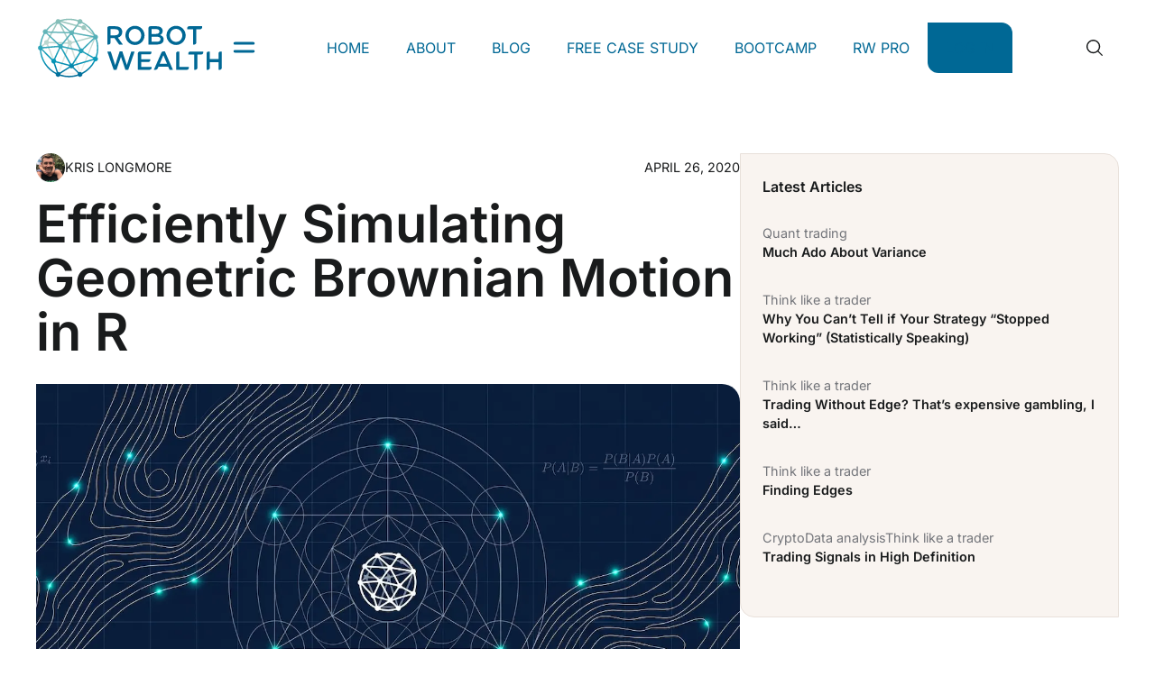

--- FILE ---
content_type: text/html; charset=UTF-8
request_url: https://robotwealth.com/efficiently-simulating-geometric-brownian-motion-in-r/
body_size: 38678
content:
<!DOCTYPE html>
<html lang="en-US">
<head>
	<meta charset="UTF-8">
	<meta name='robots' content='index, follow, max-image-preview:large, max-snippet:-1, max-video-preview:-1' />
	<style>img:is([sizes="auto" i], [sizes^="auto," i]) { contain-intrinsic-size: 3000px 1500px }</style>
	
<!-- Google Tag Manager for WordPress by gtm4wp.com -->
<script data-cfasync="false" data-pagespeed-no-defer>
	var gtm4wp_datalayer_name = "dataLayer";
	var dataLayer = dataLayer || [];
</script>
<!-- End Google Tag Manager for WordPress by gtm4wp.com --><meta name="viewport" content="width=device-width, initial-scale=1">
	<!-- This site is optimized with the Yoast SEO plugin v25.7 - https://yoast.com/wordpress/plugins/seo/ -->
	<title>Simulating GBM Efficiently in R</title>
	<meta name="description" content="Efficient techniques for simulating GBM in R to model stock prices and run large simulations for finance and options pricing intuition." />
	<link rel="canonical" href="https://robotwealth.com/efficiently-simulating-geometric-brownian-motion-in-r/" />
	<meta property="og:locale" content="en_US" />
	<meta property="og:type" content="article" />
	<meta property="og:title" content="Simulating GBM Efficiently in R" />
	<meta property="og:description" content="Efficient techniques for simulating GBM in R to model stock prices and run large simulations for finance and options pricing intuition." />
	<meta property="og:url" content="https://robotwealth.com/efficiently-simulating-geometric-brownian-motion-in-r/" />
	<meta property="og:site_name" content="Robot Wealth" />
	<meta property="article:published_time" content="2020-04-26T12:09:05+00:00" />
	<meta property="article:modified_time" content="2025-07-08T06:36:20+00:00" />
	<meta property="og:image" content="https://robotwealth.com/wp-content/uploads/2020/04/loop_sim-1.png" />
	<meta name="author" content="Kris Longmore" />
	<meta name="twitter:card" content="summary_large_image" />
	<meta name="twitter:label1" content="Written by" />
	<meta name="twitter:data1" content="Kris Longmore" />
	<meta name="twitter:label2" content="Est. reading time" />
	<meta name="twitter:data2" content="5 minutes" />
	<script type="application/ld+json" class="yoast-schema-graph">{"@context":"https://schema.org","@graph":[{"@type":"Article","@id":"https://robotwealth.com/efficiently-simulating-geometric-brownian-motion-in-r/#article","isPartOf":{"@id":"https://robotwealth.com/efficiently-simulating-geometric-brownian-motion-in-r/"},"author":{"name":"Kris Longmore","@id":"https://robotwealth.com/#/schema/person/4ed7b42bcae347a827b04783e5e93d0b"},"headline":"Efficiently Simulating Geometric Brownian Motion in R","datePublished":"2020-04-26T12:09:05+00:00","dateModified":"2025-07-08T06:36:20+00:00","mainEntityOfPage":{"@id":"https://robotwealth.com/efficiently-simulating-geometric-brownian-motion-in-r/"},"wordCount":756,"commentCount":7,"publisher":{"@id":"https://robotwealth.com/#organization"},"image":{"@id":"https://robotwealth.com/efficiently-simulating-geometric-brownian-motion-in-r/#primaryimage"},"thumbnailUrl":"https://robotwealth.com/wp-content/uploads/2020/04/loop_sim-1.png","keywords":["simulation"],"articleSection":["Options","Quant trading","R"],"inLanguage":"en-US","potentialAction":[{"@type":"CommentAction","name":"Comment","target":["https://robotwealth.com/efficiently-simulating-geometric-brownian-motion-in-r/#respond"]}]},{"@type":"WebPage","@id":"https://robotwealth.com/efficiently-simulating-geometric-brownian-motion-in-r/","url":"https://robotwealth.com/efficiently-simulating-geometric-brownian-motion-in-r/","name":"Simulating GBM Efficiently in R","isPartOf":{"@id":"https://robotwealth.com/#website"},"primaryImageOfPage":{"@id":"https://robotwealth.com/efficiently-simulating-geometric-brownian-motion-in-r/#primaryimage"},"image":{"@id":"https://robotwealth.com/efficiently-simulating-geometric-brownian-motion-in-r/#primaryimage"},"thumbnailUrl":"https://robotwealth.com/wp-content/uploads/2020/04/loop_sim-1.png","datePublished":"2020-04-26T12:09:05+00:00","dateModified":"2025-07-08T06:36:20+00:00","description":"Efficient techniques for simulating GBM in R to model stock prices and run large simulations for finance and options pricing intuition.","breadcrumb":{"@id":"https://robotwealth.com/efficiently-simulating-geometric-brownian-motion-in-r/#breadcrumb"},"inLanguage":"en-US","potentialAction":[{"@type":"ReadAction","target":["https://robotwealth.com/efficiently-simulating-geometric-brownian-motion-in-r/"]}]},{"@type":"ImageObject","inLanguage":"en-US","@id":"https://robotwealth.com/efficiently-simulating-geometric-brownian-motion-in-r/#primaryimage","url":"https://media.robotwealth.com/wp-content/uploads/2020/04/21162155/loop_sim-1.png","contentUrl":"https://media.robotwealth.com/wp-content/uploads/2020/04/21162155/loop_sim-1.png","width":792,"height":360},{"@type":"BreadcrumbList","@id":"https://robotwealth.com/efficiently-simulating-geometric-brownian-motion-in-r/#breadcrumb","itemListElement":[{"@type":"ListItem","position":1,"name":"Home","item":"https://robotwealth.com/"},{"@type":"ListItem","position":2,"name":"Efficiently Simulating Geometric Brownian Motion in R"}]},{"@type":"WebSite","@id":"https://robotwealth.com/#website","url":"https://robotwealth.com/","name":"Robot Wealth","description":"We teach quant trading","publisher":{"@id":"https://robotwealth.com/#organization"},"potentialAction":[{"@type":"SearchAction","target":{"@type":"EntryPoint","urlTemplate":"https://robotwealth.com/?s={search_term_string}"},"query-input":{"@type":"PropertyValueSpecification","valueRequired":true,"valueName":"search_term_string"}}],"inLanguage":"en-US"},{"@type":"Organization","@id":"https://robotwealth.com/#organization","name":"Robot Wealth","url":"https://robotwealth.com/","logo":{"@type":"ImageObject","inLanguage":"en-US","@id":"https://robotwealth.com/#/schema/logo/image/","url":"https://media.robotwealth.com/wp-content/uploads/2025/03/26180447/RW-logo.png","contentUrl":"https://media.robotwealth.com/wp-content/uploads/2025/03/26180447/RW-logo.png","width":322,"height":103,"caption":"Robot Wealth"},"image":{"@id":"https://robotwealth.com/#/schema/logo/image/"}},{"@type":"Person","@id":"https://robotwealth.com/#/schema/person/4ed7b42bcae347a827b04783e5e93d0b","name":"Kris Longmore","image":{"@type":"ImageObject","inLanguage":"en-US","@id":"https://robotwealth.com/#/schema/person/image/","url":"https://secure.gravatar.com/avatar/3ec8649614fc36643870396dd597298544a94e9324044c830df0d4ee54a1e36b?s=96&d=mm&r=g","contentUrl":"https://secure.gravatar.com/avatar/3ec8649614fc36643870396dd597298544a94e9324044c830df0d4ee54a1e36b?s=96&d=mm&r=g","caption":"Kris Longmore"},"url":"https://robotwealth.com/author/robot-master/"}]}</script>
	<!-- / Yoast SEO plugin. -->


<link rel='dns-prefetch' href='//app.convertful.com' />
<link rel='dns-prefetch' href='//stats.wp.com' />
<link rel='dns-prefetch' href='//v0.wordpress.com' />
<link rel="alternate" type="application/rss+xml" title="Robot Wealth &raquo; Feed" href="https://robotwealth.com/feed/" />
<link rel="alternate" type="application/rss+xml" title="Robot Wealth &raquo; Comments Feed" href="https://robotwealth.com/comments/feed/" />
<script id="wpp-js" src="https://robotwealth.com/wp-content/plugins/wordpress-popular-posts/assets/js/wpp.min.js?ver=7.3.3" data-sampling="0" data-sampling-rate="100" data-api-url="https://robotwealth.com/wp-json/wordpress-popular-posts" data-post-id="22309" data-token="2900a2b4ab" data-lang="0" data-debug="0"></script>
<link rel="alternate" type="application/rss+xml" title="Robot Wealth &raquo; Efficiently Simulating Geometric Brownian Motion in R Comments Feed" href="https://robotwealth.com/efficiently-simulating-geometric-brownian-motion-in-r/feed/" />
<script>
window._wpemojiSettings = {"baseUrl":"https:\/\/s.w.org\/images\/core\/emoji\/16.0.1\/72x72\/","ext":".png","svgUrl":"https:\/\/s.w.org\/images\/core\/emoji\/16.0.1\/svg\/","svgExt":".svg","source":{"concatemoji":"https:\/\/robotwealth.com\/wp-includes\/js\/wp-emoji-release.min.js?ver=6.8.3"}};
/*! This file is auto-generated */
!function(s,n){var o,i,e;function c(e){try{var t={supportTests:e,timestamp:(new Date).valueOf()};sessionStorage.setItem(o,JSON.stringify(t))}catch(e){}}function p(e,t,n){e.clearRect(0,0,e.canvas.width,e.canvas.height),e.fillText(t,0,0);var t=new Uint32Array(e.getImageData(0,0,e.canvas.width,e.canvas.height).data),a=(e.clearRect(0,0,e.canvas.width,e.canvas.height),e.fillText(n,0,0),new Uint32Array(e.getImageData(0,0,e.canvas.width,e.canvas.height).data));return t.every(function(e,t){return e===a[t]})}function u(e,t){e.clearRect(0,0,e.canvas.width,e.canvas.height),e.fillText(t,0,0);for(var n=e.getImageData(16,16,1,1),a=0;a<n.data.length;a++)if(0!==n.data[a])return!1;return!0}function f(e,t,n,a){switch(t){case"flag":return n(e,"\ud83c\udff3\ufe0f\u200d\u26a7\ufe0f","\ud83c\udff3\ufe0f\u200b\u26a7\ufe0f")?!1:!n(e,"\ud83c\udde8\ud83c\uddf6","\ud83c\udde8\u200b\ud83c\uddf6")&&!n(e,"\ud83c\udff4\udb40\udc67\udb40\udc62\udb40\udc65\udb40\udc6e\udb40\udc67\udb40\udc7f","\ud83c\udff4\u200b\udb40\udc67\u200b\udb40\udc62\u200b\udb40\udc65\u200b\udb40\udc6e\u200b\udb40\udc67\u200b\udb40\udc7f");case"emoji":return!a(e,"\ud83e\udedf")}return!1}function g(e,t,n,a){var r="undefined"!=typeof WorkerGlobalScope&&self instanceof WorkerGlobalScope?new OffscreenCanvas(300,150):s.createElement("canvas"),o=r.getContext("2d",{willReadFrequently:!0}),i=(o.textBaseline="top",o.font="600 32px Arial",{});return e.forEach(function(e){i[e]=t(o,e,n,a)}),i}function t(e){var t=s.createElement("script");t.src=e,t.defer=!0,s.head.appendChild(t)}"undefined"!=typeof Promise&&(o="wpEmojiSettingsSupports",i=["flag","emoji"],n.supports={everything:!0,everythingExceptFlag:!0},e=new Promise(function(e){s.addEventListener("DOMContentLoaded",e,{once:!0})}),new Promise(function(t){var n=function(){try{var e=JSON.parse(sessionStorage.getItem(o));if("object"==typeof e&&"number"==typeof e.timestamp&&(new Date).valueOf()<e.timestamp+604800&&"object"==typeof e.supportTests)return e.supportTests}catch(e){}return null}();if(!n){if("undefined"!=typeof Worker&&"undefined"!=typeof OffscreenCanvas&&"undefined"!=typeof URL&&URL.createObjectURL&&"undefined"!=typeof Blob)try{var e="postMessage("+g.toString()+"("+[JSON.stringify(i),f.toString(),p.toString(),u.toString()].join(",")+"));",a=new Blob([e],{type:"text/javascript"}),r=new Worker(URL.createObjectURL(a),{name:"wpTestEmojiSupports"});return void(r.onmessage=function(e){c(n=e.data),r.terminate(),t(n)})}catch(e){}c(n=g(i,f,p,u))}t(n)}).then(function(e){for(var t in e)n.supports[t]=e[t],n.supports.everything=n.supports.everything&&n.supports[t],"flag"!==t&&(n.supports.everythingExceptFlag=n.supports.everythingExceptFlag&&n.supports[t]);n.supports.everythingExceptFlag=n.supports.everythingExceptFlag&&!n.supports.flag,n.DOMReady=!1,n.readyCallback=function(){n.DOMReady=!0}}).then(function(){return e}).then(function(){var e;n.supports.everything||(n.readyCallback(),(e=n.source||{}).concatemoji?t(e.concatemoji):e.wpemoji&&e.twemoji&&(t(e.twemoji),t(e.wpemoji)))}))}((window,document),window._wpemojiSettings);
</script>
<link rel='stylesheet' id='generatepress-fonts-css' href='https://robotwealth.com/wp-content/uploads/generatepress/fonts/fonts.css?ver=1762189733' type='text/css' media='all' />
<style id='wp-emoji-styles-inline-css' type='text/css'>

	img.wp-smiley, img.emoji {
		display: inline !important;
		border: none !important;
		box-shadow: none !important;
		height: 1em !important;
		width: 1em !important;
		margin: 0 0.07em !important;
		vertical-align: -0.1em !important;
		background: none !important;
		padding: 0 !important;
	}
</style>
<link rel='stylesheet' id='wp-block-library-css' href='https://robotwealth.com/wp-includes/css/dist/block-library/style.min.css?ver=6.8.3' type='text/css' media='all' />
<style id='wp-block-library-inline-css' type='text/css'>
h1.editor-post-title.editor-post-title__input {
    font-family:inherit;
	font-size: 40px;
}
</style>
<style id='classic-theme-styles-inline-css' type='text/css'>
/*! This file is auto-generated */
.wp-block-button__link{color:#fff;background-color:#32373c;border-radius:9999px;box-shadow:none;text-decoration:none;padding:calc(.667em + 2px) calc(1.333em + 2px);font-size:1.125em}.wp-block-file__button{background:#32373c;color:#fff;text-decoration:none}
</style>
<style id='safe-svg-svg-icon-style-inline-css' type='text/css'>
.safe-svg-cover{text-align:center}.safe-svg-cover .safe-svg-inside{display:inline-block;max-width:100%}.safe-svg-cover svg{fill:currentColor;height:100%;max-height:100%;max-width:100%;width:100%}

</style>
<link rel='stylesheet' id='mediaelement-css' href='https://robotwealth.com/wp-includes/js/mediaelement/mediaelementplayer-legacy.min.css?ver=4.2.17' type='text/css' media='all' />
<link rel='stylesheet' id='wp-mediaelement-css' href='https://robotwealth.com/wp-includes/js/mediaelement/wp-mediaelement.min.css?ver=6.8.3' type='text/css' media='all' />
<style id='jetpack-sharing-buttons-style-inline-css' type='text/css'>
.jetpack-sharing-buttons__services-list{display:flex;flex-direction:row;flex-wrap:wrap;gap:0;list-style-type:none;margin:5px;padding:0}.jetpack-sharing-buttons__services-list.has-small-icon-size{font-size:12px}.jetpack-sharing-buttons__services-list.has-normal-icon-size{font-size:16px}.jetpack-sharing-buttons__services-list.has-large-icon-size{font-size:24px}.jetpack-sharing-buttons__services-list.has-huge-icon-size{font-size:36px}@media print{.jetpack-sharing-buttons__services-list{display:none!important}}.editor-styles-wrapper .wp-block-jetpack-sharing-buttons{gap:0;padding-inline-start:0}ul.jetpack-sharing-buttons__services-list.has-background{padding:1.25em 2.375em}
</style>
<style id='global-styles-inline-css' type='text/css'>
:root{--wp--preset--aspect-ratio--square: 1;--wp--preset--aspect-ratio--4-3: 4/3;--wp--preset--aspect-ratio--3-4: 3/4;--wp--preset--aspect-ratio--3-2: 3/2;--wp--preset--aspect-ratio--2-3: 2/3;--wp--preset--aspect-ratio--16-9: 16/9;--wp--preset--aspect-ratio--9-16: 9/16;--wp--preset--color--black: #000000;--wp--preset--color--cyan-bluish-gray: #abb8c3;--wp--preset--color--white: #ffffff;--wp--preset--color--pale-pink: #f78da7;--wp--preset--color--vivid-red: #cf2e2e;--wp--preset--color--luminous-vivid-orange: #ff6900;--wp--preset--color--luminous-vivid-amber: #fcb900;--wp--preset--color--light-green-cyan: #7bdcb5;--wp--preset--color--vivid-green-cyan: #00d084;--wp--preset--color--pale-cyan-blue: #8ed1fc;--wp--preset--color--vivid-cyan-blue: #0693e3;--wp--preset--color--vivid-purple: #9b51e0;--wp--preset--color--contrast: var(--contrast);--wp--preset--color--contrast-2: var(--contrast-2);--wp--preset--color--contrast-3: var(--contrast-3);--wp--preset--color--base: var(--base);--wp--preset--color--base-2: var(--base-2);--wp--preset--color--base-3: var(--base-3);--wp--preset--color--accent: var(--accent);--wp--preset--color--accent-hover: var(--accent-hover);--wp--preset--color--accent-medium: var(--accent-medium);--wp--preset--color--accent-light: var(--accent-light);--wp--preset--color--button: var(--button);--wp--preset--color--button-hover: var(--button-hover);--wp--preset--color--accent-darkest: var(--accent-darkest);--wp--preset--color--highlight: var(--highlight);--wp--preset--color--deep-blue: var(--deep-blue);--wp--preset--color--global-color-8: var(--global-color-8);--wp--preset--color--global-color-9: var(--global-color-9);--wp--preset--color--global-color-10: var(--global-color-10);--wp--preset--color--global-color-11: var(--global-color-11);--wp--preset--color--global-color-12: var(--global-color-12);--wp--preset--color--background-midnight: var(--background-midnight);--wp--preset--color--global-color-14: var(--global-color-14);--wp--preset--color--global-color-15: var(--global-color-15);--wp--preset--color--global-color-16: var(--global-color-16);--wp--preset--color--global-color-17: var(--global-color-17);--wp--preset--gradient--vivid-cyan-blue-to-vivid-purple: linear-gradient(135deg,rgba(6,147,227,1) 0%,rgb(155,81,224) 100%);--wp--preset--gradient--light-green-cyan-to-vivid-green-cyan: linear-gradient(135deg,rgb(122,220,180) 0%,rgb(0,208,130) 100%);--wp--preset--gradient--luminous-vivid-amber-to-luminous-vivid-orange: linear-gradient(135deg,rgba(252,185,0,1) 0%,rgba(255,105,0,1) 100%);--wp--preset--gradient--luminous-vivid-orange-to-vivid-red: linear-gradient(135deg,rgba(255,105,0,1) 0%,rgb(207,46,46) 100%);--wp--preset--gradient--very-light-gray-to-cyan-bluish-gray: linear-gradient(135deg,rgb(238,238,238) 0%,rgb(169,184,195) 100%);--wp--preset--gradient--cool-to-warm-spectrum: linear-gradient(135deg,rgb(74,234,220) 0%,rgb(151,120,209) 20%,rgb(207,42,186) 40%,rgb(238,44,130) 60%,rgb(251,105,98) 80%,rgb(254,248,76) 100%);--wp--preset--gradient--blush-light-purple: linear-gradient(135deg,rgb(255,206,236) 0%,rgb(152,150,240) 100%);--wp--preset--gradient--blush-bordeaux: linear-gradient(135deg,rgb(254,205,165) 0%,rgb(254,45,45) 50%,rgb(107,0,62) 100%);--wp--preset--gradient--luminous-dusk: linear-gradient(135deg,rgb(255,203,112) 0%,rgb(199,81,192) 50%,rgb(65,88,208) 100%);--wp--preset--gradient--pale-ocean: linear-gradient(135deg,rgb(255,245,203) 0%,rgb(182,227,212) 50%,rgb(51,167,181) 100%);--wp--preset--gradient--electric-grass: linear-gradient(135deg,rgb(202,248,128) 0%,rgb(113,206,126) 100%);--wp--preset--gradient--midnight: linear-gradient(135deg,rgb(2,3,129) 0%,rgb(40,116,252) 100%);--wp--preset--font-size--small: 13px;--wp--preset--font-size--medium: 20px;--wp--preset--font-size--large: 36px;--wp--preset--font-size--x-large: 42px;--wp--preset--spacing--20: 0.44rem;--wp--preset--spacing--30: 0.67rem;--wp--preset--spacing--40: 1rem;--wp--preset--spacing--50: 1.5rem;--wp--preset--spacing--60: 2.25rem;--wp--preset--spacing--70: 3.38rem;--wp--preset--spacing--80: 5.06rem;--wp--preset--shadow--natural: 6px 6px 9px rgba(0, 0, 0, 0.2);--wp--preset--shadow--deep: 12px 12px 50px rgba(0, 0, 0, 0.4);--wp--preset--shadow--sharp: 6px 6px 0px rgba(0, 0, 0, 0.2);--wp--preset--shadow--outlined: 6px 6px 0px -3px rgba(255, 255, 255, 1), 6px 6px rgba(0, 0, 0, 1);--wp--preset--shadow--crisp: 6px 6px 0px rgba(0, 0, 0, 1);}:where(.is-layout-flex){gap: 0.5em;}:where(.is-layout-grid){gap: 0.5em;}body .is-layout-flex{display: flex;}.is-layout-flex{flex-wrap: wrap;align-items: center;}.is-layout-flex > :is(*, div){margin: 0;}body .is-layout-grid{display: grid;}.is-layout-grid > :is(*, div){margin: 0;}:where(.wp-block-columns.is-layout-flex){gap: 2em;}:where(.wp-block-columns.is-layout-grid){gap: 2em;}:where(.wp-block-post-template.is-layout-flex){gap: 1.25em;}:where(.wp-block-post-template.is-layout-grid){gap: 1.25em;}.has-black-color{color: var(--wp--preset--color--black) !important;}.has-cyan-bluish-gray-color{color: var(--wp--preset--color--cyan-bluish-gray) !important;}.has-white-color{color: var(--wp--preset--color--white) !important;}.has-pale-pink-color{color: var(--wp--preset--color--pale-pink) !important;}.has-vivid-red-color{color: var(--wp--preset--color--vivid-red) !important;}.has-luminous-vivid-orange-color{color: var(--wp--preset--color--luminous-vivid-orange) !important;}.has-luminous-vivid-amber-color{color: var(--wp--preset--color--luminous-vivid-amber) !important;}.has-light-green-cyan-color{color: var(--wp--preset--color--light-green-cyan) !important;}.has-vivid-green-cyan-color{color: var(--wp--preset--color--vivid-green-cyan) !important;}.has-pale-cyan-blue-color{color: var(--wp--preset--color--pale-cyan-blue) !important;}.has-vivid-cyan-blue-color{color: var(--wp--preset--color--vivid-cyan-blue) !important;}.has-vivid-purple-color{color: var(--wp--preset--color--vivid-purple) !important;}.has-black-background-color{background-color: var(--wp--preset--color--black) !important;}.has-cyan-bluish-gray-background-color{background-color: var(--wp--preset--color--cyan-bluish-gray) !important;}.has-white-background-color{background-color: var(--wp--preset--color--white) !important;}.has-pale-pink-background-color{background-color: var(--wp--preset--color--pale-pink) !important;}.has-vivid-red-background-color{background-color: var(--wp--preset--color--vivid-red) !important;}.has-luminous-vivid-orange-background-color{background-color: var(--wp--preset--color--luminous-vivid-orange) !important;}.has-luminous-vivid-amber-background-color{background-color: var(--wp--preset--color--luminous-vivid-amber) !important;}.has-light-green-cyan-background-color{background-color: var(--wp--preset--color--light-green-cyan) !important;}.has-vivid-green-cyan-background-color{background-color: var(--wp--preset--color--vivid-green-cyan) !important;}.has-pale-cyan-blue-background-color{background-color: var(--wp--preset--color--pale-cyan-blue) !important;}.has-vivid-cyan-blue-background-color{background-color: var(--wp--preset--color--vivid-cyan-blue) !important;}.has-vivid-purple-background-color{background-color: var(--wp--preset--color--vivid-purple) !important;}.has-black-border-color{border-color: var(--wp--preset--color--black) !important;}.has-cyan-bluish-gray-border-color{border-color: var(--wp--preset--color--cyan-bluish-gray) !important;}.has-white-border-color{border-color: var(--wp--preset--color--white) !important;}.has-pale-pink-border-color{border-color: var(--wp--preset--color--pale-pink) !important;}.has-vivid-red-border-color{border-color: var(--wp--preset--color--vivid-red) !important;}.has-luminous-vivid-orange-border-color{border-color: var(--wp--preset--color--luminous-vivid-orange) !important;}.has-luminous-vivid-amber-border-color{border-color: var(--wp--preset--color--luminous-vivid-amber) !important;}.has-light-green-cyan-border-color{border-color: var(--wp--preset--color--light-green-cyan) !important;}.has-vivid-green-cyan-border-color{border-color: var(--wp--preset--color--vivid-green-cyan) !important;}.has-pale-cyan-blue-border-color{border-color: var(--wp--preset--color--pale-cyan-blue) !important;}.has-vivid-cyan-blue-border-color{border-color: var(--wp--preset--color--vivid-cyan-blue) !important;}.has-vivid-purple-border-color{border-color: var(--wp--preset--color--vivid-purple) !important;}.has-vivid-cyan-blue-to-vivid-purple-gradient-background{background: var(--wp--preset--gradient--vivid-cyan-blue-to-vivid-purple) !important;}.has-light-green-cyan-to-vivid-green-cyan-gradient-background{background: var(--wp--preset--gradient--light-green-cyan-to-vivid-green-cyan) !important;}.has-luminous-vivid-amber-to-luminous-vivid-orange-gradient-background{background: var(--wp--preset--gradient--luminous-vivid-amber-to-luminous-vivid-orange) !important;}.has-luminous-vivid-orange-to-vivid-red-gradient-background{background: var(--wp--preset--gradient--luminous-vivid-orange-to-vivid-red) !important;}.has-very-light-gray-to-cyan-bluish-gray-gradient-background{background: var(--wp--preset--gradient--very-light-gray-to-cyan-bluish-gray) !important;}.has-cool-to-warm-spectrum-gradient-background{background: var(--wp--preset--gradient--cool-to-warm-spectrum) !important;}.has-blush-light-purple-gradient-background{background: var(--wp--preset--gradient--blush-light-purple) !important;}.has-blush-bordeaux-gradient-background{background: var(--wp--preset--gradient--blush-bordeaux) !important;}.has-luminous-dusk-gradient-background{background: var(--wp--preset--gradient--luminous-dusk) !important;}.has-pale-ocean-gradient-background{background: var(--wp--preset--gradient--pale-ocean) !important;}.has-electric-grass-gradient-background{background: var(--wp--preset--gradient--electric-grass) !important;}.has-midnight-gradient-background{background: var(--wp--preset--gradient--midnight) !important;}.has-small-font-size{font-size: var(--wp--preset--font-size--small) !important;}.has-medium-font-size{font-size: var(--wp--preset--font-size--medium) !important;}.has-large-font-size{font-size: var(--wp--preset--font-size--large) !important;}.has-x-large-font-size{font-size: var(--wp--preset--font-size--x-large) !important;}
:where(.wp-block-post-template.is-layout-flex){gap: 1.25em;}:where(.wp-block-post-template.is-layout-grid){gap: 1.25em;}
:where(.wp-block-columns.is-layout-flex){gap: 2em;}:where(.wp-block-columns.is-layout-grid){gap: 2em;}
:root :where(.wp-block-pullquote){font-size: 1.5em;line-height: 1.6;}
</style>
<link rel='stylesheet' id='pb-accordion-blocks-style-css' href='https://robotwealth.com/wp-content/plugins/accordion-blocks/build/index.css?ver=1.5.0' type='text/css' media='all' />
<link rel='stylesheet' id='markdown_git-css' href='https://robotwealth.com/wp-content/plugins/documents-from-git/css/markdown-git.css?ver=6.8.3' type='text/css' media='all' />
<link rel='stylesheet' id='github_markdown-css' href='https://robotwealth.com/wp-content/plugins/documents-from-git/css/github-markdown.css?ver=6.8.3' type='text/css' media='all' />
<link rel='stylesheet' id='nbconvert_git-css' href='https://robotwealth.com/wp-content/plugins/documents-from-git/css/nbconvert.css?ver=6.8.3' type='text/css' media='all' />
<link rel='stylesheet' id='inline-footnotes-css' href='https://robotwealth.com/wp-content/plugins/inline-footnotes/public/css/inline-footnotes-public.compressed.css?ver=1.0.0' type='text/css' media='all' />
<link rel='stylesheet' id='pmpro_frontend_base-css' href='https://robotwealth.com/wp-content/plugins/paid-memberships-pro/css/frontend/base.css?ver=3.5.4' type='text/css' media='all' />
<link rel='stylesheet' id='pmpro_frontend_variation_1-css' href='https://robotwealth.com/wp-content/plugins/paid-memberships-pro/css/frontend/variation_1.css?ver=3.5.4' type='text/css' media='all' />
<link rel='stylesheet' id='pmpro-advanced-levels-styles-css' href='https://robotwealth.com/wp-content/plugins/pmpro-advanced-levels-shortcode/css/pmpro-advanced-levels.css?ver=6.8.3' type='text/css' media='all' />
<link rel='stylesheet' id='learndash_quiz_front_css-css' href='//robotwealth.com/wp-content/plugins/sfwd-lms/themes/legacy/templates/learndash_quiz_front.min.css?ver=4.10.3' type='text/css' media='all' />
<link rel='stylesheet' id='jquery-dropdown-css-css' href='//robotwealth.com/wp-content/plugins/sfwd-lms/assets/css/jquery.dropdown.min.css?ver=4.10.3' type='text/css' media='all' />
<link rel='stylesheet' id='learndash_lesson_video-css' href='//robotwealth.com/wp-content/plugins/sfwd-lms/themes/legacy/templates/learndash_lesson_video.min.css?ver=4.10.3' type='text/css' media='all' />
<link rel='stylesheet' id='ivory-search-styles-css' href='https://robotwealth.com/wp-content/plugins/add-search-to-menu-premium/public/css/ivory-search.min.css?ver=5.5.11' type='text/css' media='all' />
<link rel='stylesheet' id='generate-comments-css' href='https://robotwealth.com/wp-content/themes/generatepress/assets/css/components/comments.min.css?ver=3.6.0' type='text/css' media='all' />
<link rel='stylesheet' id='generate-style-css' href='https://robotwealth.com/wp-content/themes/generatepress/assets/css/main.min.css?ver=3.6.0' type='text/css' media='all' />
<style id='generate-style-inline-css' type='text/css'>
body{background-color:var(--base-3);color:var(--contrast);}a{color:var(--button);}a:hover, a:focus, a:active{color:var(--button-hover);}.grid-container{max-width:1280px;}.wp-block-group__inner-container{max-width:1280px;margin-left:auto;margin-right:auto;}.site-header .header-image{width:130px;}.generate-back-to-top{font-size:20px;border-radius:3px;position:fixed;bottom:30px;right:30px;line-height:40px;width:40px;text-align:center;z-index:10;transition:opacity 300ms ease-in-out;opacity:0.1;transform:translateY(1000px);}.generate-back-to-top__show{opacity:1;transform:translateY(0);}:root{--contrast:#191b1c;--contrast-2:#3a3d40;--contrast-3:#828587;--base:#E8E0DA;--base-2:#F9F4F0;--base-3:#ffffff;--accent:#006895;--accent-hover:#0799BA;--accent-medium:#1FA5B0;--accent-light:#8EC1B8;--button:#006895;--button-hover:#0799BA;--accent-darkest:#08263B;--highlight:#FFE97E;--deep-blue:#30447f;--global-color-8:#52B7B7;--global-color-9:#c3e6f3;--global-color-10:#546cb4;--global-color-11:#78c9ac;--global-color-12:#28a67a;--background-midnight:#0e2940;--global-color-14:#39add0;--global-color-15:#61bd4f;--global-color-16:#ff8c00;--global-color-17:#0366d6;}:root .has-contrast-color{color:var(--contrast);}:root .has-contrast-background-color{background-color:var(--contrast);}:root .has-contrast-2-color{color:var(--contrast-2);}:root .has-contrast-2-background-color{background-color:var(--contrast-2);}:root .has-contrast-3-color{color:var(--contrast-3);}:root .has-contrast-3-background-color{background-color:var(--contrast-3);}:root .has-base-color{color:var(--base);}:root .has-base-background-color{background-color:var(--base);}:root .has-base-2-color{color:var(--base-2);}:root .has-base-2-background-color{background-color:var(--base-2);}:root .has-base-3-color{color:var(--base-3);}:root .has-base-3-background-color{background-color:var(--base-3);}:root .has-accent-color{color:var(--accent);}:root .has-accent-background-color{background-color:var(--accent);}:root .has-accent-hover-color{color:var(--accent-hover);}:root .has-accent-hover-background-color{background-color:var(--accent-hover);}:root .has-accent-medium-color{color:var(--accent-medium);}:root .has-accent-medium-background-color{background-color:var(--accent-medium);}:root .has-accent-light-color{color:var(--accent-light);}:root .has-accent-light-background-color{background-color:var(--accent-light);}:root .has-button-color{color:var(--button);}:root .has-button-background-color{background-color:var(--button);}:root .has-button-hover-color{color:var(--button-hover);}:root .has-button-hover-background-color{background-color:var(--button-hover);}:root .has-accent-darkest-color{color:var(--accent-darkest);}:root .has-accent-darkest-background-color{background-color:var(--accent-darkest);}:root .has-highlight-color{color:var(--highlight);}:root .has-highlight-background-color{background-color:var(--highlight);}:root .has-deep-blue-color{color:var(--deep-blue);}:root .has-deep-blue-background-color{background-color:var(--deep-blue);}:root .has-global-color-8-color{color:var(--global-color-8);}:root .has-global-color-8-background-color{background-color:var(--global-color-8);}:root .has-global-color-9-color{color:var(--global-color-9);}:root .has-global-color-9-background-color{background-color:var(--global-color-9);}:root .has-global-color-10-color{color:var(--global-color-10);}:root .has-global-color-10-background-color{background-color:var(--global-color-10);}:root .has-global-color-11-color{color:var(--global-color-11);}:root .has-global-color-11-background-color{background-color:var(--global-color-11);}:root .has-global-color-12-color{color:var(--global-color-12);}:root .has-global-color-12-background-color{background-color:var(--global-color-12);}:root .has-background-midnight-color{color:var(--background-midnight);}:root .has-background-midnight-background-color{background-color:var(--background-midnight);}:root .has-global-color-14-color{color:var(--global-color-14);}:root .has-global-color-14-background-color{background-color:var(--global-color-14);}:root .has-global-color-15-color{color:var(--global-color-15);}:root .has-global-color-15-background-color{background-color:var(--global-color-15);}:root .has-global-color-16-color{color:var(--global-color-16);}:root .has-global-color-16-background-color{background-color:var(--global-color-16);}:root .has-global-color-17-color{color:var(--global-color-17);}:root .has-global-color-17-background-color{background-color:var(--global-color-17);}.gp-modal:not(.gp-modal--open):not(.gp-modal--transition){display:none;}.gp-modal--transition:not(.gp-modal--open){pointer-events:none;}.gp-modal-overlay:not(.gp-modal-overlay--open):not(.gp-modal--transition){display:none;}.gp-modal__overlay{display:none;position:fixed;top:0;left:0;right:0;bottom:0;background:rgba(0,0,0,0.2);display:flex;justify-content:center;align-items:center;z-index:10000;backdrop-filter:blur(3px);transition:opacity 500ms ease;opacity:0;}.gp-modal--open:not(.gp-modal--transition) .gp-modal__overlay{opacity:1;}.gp-modal__container{max-width:100%;max-height:100vh;transform:scale(0.9);transition:transform 500ms ease;padding:0 10px;}.gp-modal--open:not(.gp-modal--transition) .gp-modal__container{transform:scale(1);}.search-modal-fields{display:flex;}.gp-search-modal .gp-modal__overlay{align-items:flex-start;padding-top:25vh;background:var(--gp-search-modal-overlay-bg-color);}.search-modal-form{width:500px;max-width:100%;background-color:var(--gp-search-modal-bg-color);color:var(--gp-search-modal-text-color);}.search-modal-form .search-field, .search-modal-form .search-field:focus{width:100%;height:60px;background-color:transparent;border:0;appearance:none;color:currentColor;}.search-modal-fields button, .search-modal-fields button:active, .search-modal-fields button:focus, .search-modal-fields button:hover{background-color:transparent;border:0;color:currentColor;width:60px;}button:not(.menu-toggle),html input[type="button"],input[type="reset"],input[type="submit"],.button,.wp-block-button .wp-block-button__link{font-family:inherit;font-weight:bold;text-transform:uppercase;}body, button, input, select, textarea{font-family:var(--gp-font--inter);font-weight:normal;font-size:1rem;}h1, h2, h3, h4, h5, h6{font-family:var(--gp-font--inter);font-weight:700;}.top-bar{background-color:#636363;color:#ffffff;}.top-bar a{color:#ffffff;}.top-bar a:hover{color:#303030;}.site-header{background-color:#ffffff;}.main-title a,.main-title a:hover{color:var(--deep-blue);}.site-description{color:var(--global-color-8);}.mobile-menu-control-wrapper .menu-toggle,.mobile-menu-control-wrapper .menu-toggle:hover,.mobile-menu-control-wrapper .menu-toggle:focus,.has-inline-mobile-toggle #site-navigation.toggled{background-color:rgba(0, 0, 0, 0.02);}.main-navigation,.main-navigation ul ul{background-color:#ffffff;}.main-navigation .main-nav ul li a, .main-navigation .menu-toggle, .main-navigation .menu-bar-items{color:var(--background-midnight);}.main-navigation .main-nav ul li:not([class*="current-menu-"]):hover > a, .main-navigation .main-nav ul li:not([class*="current-menu-"]):focus > a, .main-navigation .main-nav ul li.sfHover:not([class*="current-menu-"]) > a, .main-navigation .menu-bar-item:hover > a, .main-navigation .menu-bar-item.sfHover > a{color:var(--global-color-12);}button.menu-toggle:hover,button.menu-toggle:focus{color:var(--background-midnight);}.main-navigation .main-nav ul li[class*="current-menu-"] > a{color:var(--global-color-10);}.navigation-search input[type="search"],.navigation-search input[type="search"]:active, .navigation-search input[type="search"]:focus, .main-navigation .main-nav ul li.search-item.active > a, .main-navigation .menu-bar-items .search-item.active > a{color:var(--global-color-12);}.main-navigation ul ul{background-color:#f5f6f7;}.main-navigation .main-nav ul ul li a{color:var(--background-midnight);}.main-navigation .main-nav ul ul li:not([class*="current-menu-"]):hover > a,.main-navigation .main-nav ul ul li:not([class*="current-menu-"]):focus > a, .main-navigation .main-nav ul ul li.sfHover:not([class*="current-menu-"]) > a{color:var(--global-color-12);}.main-navigation .main-nav ul ul li[class*="current-menu-"] > a{color:var(--global-color-10);}.separate-containers .inside-article, .separate-containers .comments-area, .separate-containers .page-header, .one-container .container, .separate-containers .paging-navigation, .inside-page-header{color:var(--contrast);background-color:var(--base-3);}.inside-article a,.paging-navigation a,.comments-area a,.page-header a{color:var(--accent);}.inside-article a:hover,.paging-navigation a:hover,.comments-area a:hover,.page-header a:hover{color:var(--accent-hover);}.entry-header h1,.page-header h1{color:var(--contrast);}.entry-title a{color:var(--contrast);}.entry-title a:hover{color:var(--contrast-2);}.entry-meta{color:var(--contrast-2);}.sidebar .widget{background-color:var(--base-3);}.sidebar .widget .widget-title{color:var(--background-midnight);}.footer-widgets{background-color:var(--base-3);}.footer-widgets a{color:var(--global-color-17);}.footer-widgets a:hover{color:var(--global-color-12);}.footer-widgets .widget-title{color:#2d3142;}.site-info{color:var(--base-3);background-color:var(--background-midnight);}.site-info a{color:var(--global-color-9);}.site-info a:hover{color:var(--global-color-11);}.footer-bar .widget_nav_menu .current-menu-item a{color:var(--global-color-11);}input[type="text"],input[type="email"],input[type="url"],input[type="password"],input[type="search"],input[type="tel"],input[type="number"],textarea,select{color:var(--contrast);background-color:var(--base-2);border-color:var(--base);}input[type="text"]:focus,input[type="email"]:focus,input[type="url"]:focus,input[type="password"]:focus,input[type="search"]:focus,input[type="tel"]:focus,input[type="number"]:focus,textarea:focus,select:focus{color:var(--contrast);background-color:var(--base-2);border-color:var(--contrast-3);}button,html input[type="button"],input[type="reset"],input[type="submit"],a.button,a.wp-block-button__link:not(.has-background){color:#ffffff;background-color:var(--button);}button:hover,html input[type="button"]:hover,input[type="reset"]:hover,input[type="submit"]:hover,a.button:hover,button:focus,html input[type="button"]:focus,input[type="reset"]:focus,input[type="submit"]:focus,a.button:focus,a.wp-block-button__link:not(.has-background):active,a.wp-block-button__link:not(.has-background):focus,a.wp-block-button__link:not(.has-background):hover{color:#ffffff;background-color:var(--button-hover);}a.generate-back-to-top{background-color:var(--button);color:#ffffff;}a.generate-back-to-top:hover,a.generate-back-to-top:focus{background-color:var(--button-hover);color:#ffffff;}:root{--gp-search-modal-bg-color:var(--base-3);--gp-search-modal-text-color:var(--contrast);--gp-search-modal-overlay-bg-color:rgba(0,0,0,0.2);}@media (max-width: 1080px){.main-navigation .menu-bar-item:hover > a, .main-navigation .menu-bar-item.sfHover > a{background:none;color:var(--background-midnight);}}.inside-header{padding:20px;}.nav-below-header .main-navigation .inside-navigation.grid-container, .nav-above-header .main-navigation .inside-navigation.grid-container{padding:0px 4px 0px 4px;}.separate-containers .inside-article, .separate-containers .comments-area, .separate-containers .page-header, .separate-containers .paging-navigation, .one-container .site-content, .inside-page-header{padding:0px 24px 40px 24px;}.site-main .wp-block-group__inner-container{padding:0px 24px 40px 24px;}.separate-containers .paging-navigation{padding-top:20px;padding-bottom:20px;}.entry-content .alignwide, body:not(.no-sidebar) .entry-content .alignfull{margin-left:-24px;width:calc(100% + 48px);max-width:calc(100% + 48px);}.one-container.right-sidebar .site-main,.one-container.both-right .site-main{margin-right:24px;}.one-container.left-sidebar .site-main,.one-container.both-left .site-main{margin-left:24px;}.one-container.both-sidebars .site-main{margin:0px 24px 0px 24px;}.sidebar .widget, .page-header, .widget-area .main-navigation, .site-main > *{margin-bottom:0px;}.separate-containers .site-main{margin:0px;}.both-right .inside-left-sidebar,.both-left .inside-left-sidebar{margin-right:0px;}.both-right .inside-right-sidebar,.both-left .inside-right-sidebar{margin-left:0px;}.separate-containers .featured-image{margin-top:0px;}.separate-containers .inside-right-sidebar, .separate-containers .inside-left-sidebar{margin-top:0px;margin-bottom:0px;}.main-navigation .main-nav ul li a,.menu-toggle,.main-navigation .menu-bar-item > a{padding-left:16px;padding-right:16px;line-height:45px;}.main-navigation .main-nav ul ul li a{padding:10px 16px 10px 16px;}.navigation-search input[type="search"]{height:45px;}.rtl .menu-item-has-children .dropdown-menu-toggle{padding-left:16px;}.menu-item-has-children .dropdown-menu-toggle{padding-right:16px;}.rtl .main-navigation .main-nav ul li.menu-item-has-children > a{padding-right:16px;}@media (max-width:768px){.separate-containers .inside-article, .separate-containers .comments-area, .separate-containers .page-header, .separate-containers .paging-navigation, .one-container .site-content, .inside-page-header{padding:30px;}.site-main .wp-block-group__inner-container{padding:30px;}.inside-top-bar{padding-right:30px;padding-left:30px;}.inside-header{padding-right:30px;padding-left:30px;}.widget-area .widget{padding-top:30px;padding-right:30px;padding-bottom:30px;padding-left:30px;}.footer-widgets-container{padding-top:30px;padding-right:30px;padding-bottom:30px;padding-left:30px;}.inside-site-info{padding-right:30px;padding-left:30px;}.entry-content .alignwide, body:not(.no-sidebar) .entry-content .alignfull{margin-left:-30px;width:calc(100% + 60px);max-width:calc(100% + 60px);}.one-container .site-main .paging-navigation{margin-bottom:0px;}}/* End cached CSS */.is-right-sidebar{width:30%;}.is-left-sidebar{width:30%;}.site-content .content-area{width:100%;}@media (max-width: 1080px){.main-navigation .menu-toggle,.sidebar-nav-mobile:not(#sticky-placeholder){display:block;}.main-navigation ul,.gen-sidebar-nav,.main-navigation:not(.slideout-navigation):not(.toggled) .main-nav > ul,.has-inline-mobile-toggle #site-navigation .inside-navigation > *:not(.navigation-search):not(.main-nav){display:none;}.nav-align-right .inside-navigation,.nav-align-center .inside-navigation{justify-content:space-between;}.has-inline-mobile-toggle .mobile-menu-control-wrapper{display:flex;flex-wrap:wrap;}.has-inline-mobile-toggle .inside-header{flex-direction:row;text-align:left;flex-wrap:wrap;}.has-inline-mobile-toggle .header-widget,.has-inline-mobile-toggle #site-navigation{flex-basis:100%;}.nav-float-left .has-inline-mobile-toggle #site-navigation{order:10;}}
.site-header{background-size:100% auto;}
.dynamic-author-image-rounded{border-radius:100%;}.dynamic-featured-image, .dynamic-author-image{vertical-align:middle;}.one-container.blog .dynamic-content-template:not(:last-child), .one-container.archive .dynamic-content-template:not(:last-child){padding-bottom:0px;}.dynamic-entry-excerpt > p:last-child{margin-bottom:0px;}
</style>
<link rel='stylesheet' id='generate-child-css' href='https://robotwealth.com/wp-content/themes/robot-wealth%20V1.3/style.css?ver=1762255579' type='text/css' media='all' />
<link rel='stylesheet' id='learndash-front-css' href='//robotwealth.com/wp-content/plugins/sfwd-lms/themes/ld30/assets/css/learndash.min.css?ver=4.10.3' type='text/css' media='all' />
<style id='learndash-front-inline-css' type='text/css'>
		.learndash-wrapper .ld-item-list .ld-item-list-item.ld-is-next,
		.learndash-wrapper .wpProQuiz_content .wpProQuiz_questionListItem label:focus-within {
			border-color: #006895;
		}

		/*
		.learndash-wrapper a:not(.ld-button):not(#quiz_continue_link):not(.ld-focus-menu-link):not(.btn-blue):not(#quiz_continue_link):not(.ld-js-register-account):not(#ld-focus-mode-course-heading):not(#btn-join):not(.ld-item-name):not(.ld-table-list-item-preview):not(.ld-lesson-item-preview-heading),
		 */

		.learndash-wrapper .ld-breadcrumbs a,
		.learndash-wrapper .ld-lesson-item.ld-is-current-lesson .ld-lesson-item-preview-heading,
		.learndash-wrapper .ld-lesson-item.ld-is-current-lesson .ld-lesson-title,
		.learndash-wrapper .ld-primary-color-hover:hover,
		.learndash-wrapper .ld-primary-color,
		.learndash-wrapper .ld-primary-color-hover:hover,
		.learndash-wrapper .ld-primary-color,
		.learndash-wrapper .ld-tabs .ld-tabs-navigation .ld-tab.ld-active,
		.learndash-wrapper .ld-button.ld-button-transparent,
		.learndash-wrapper .ld-button.ld-button-reverse,
		.learndash-wrapper .ld-icon-certificate,
		.learndash-wrapper .ld-login-modal .ld-login-modal-login .ld-modal-heading,
		#wpProQuiz_user_content a,
		.learndash-wrapper .ld-item-list .ld-item-list-item a.ld-item-name:hover,
		.learndash-wrapper .ld-focus-comments__heading-actions .ld-expand-button,
		.learndash-wrapper .ld-focus-comments__heading a,
		.learndash-wrapper .ld-focus-comments .comment-respond a,
		.learndash-wrapper .ld-focus-comment .ld-comment-reply a.comment-reply-link:hover,
		.learndash-wrapper .ld-expand-button.ld-button-alternate {
			color: #006895 !important;
		}

		.learndash-wrapper .ld-focus-comment.bypostauthor>.ld-comment-wrapper,
		.learndash-wrapper .ld-focus-comment.role-group_leader>.ld-comment-wrapper,
		.learndash-wrapper .ld-focus-comment.role-administrator>.ld-comment-wrapper {
			background-color:rgba(0, 104, 149, 0.03) !important;
		}


		.learndash-wrapper .ld-primary-background,
		.learndash-wrapper .ld-tabs .ld-tabs-navigation .ld-tab.ld-active:after {
			background: #006895 !important;
		}



		.learndash-wrapper .ld-course-navigation .ld-lesson-item.ld-is-current-lesson .ld-status-incomplete,
		.learndash-wrapper .ld-focus-comment.bypostauthor:not(.ptype-sfwd-assignment) >.ld-comment-wrapper>.ld-comment-avatar img,
		.learndash-wrapper .ld-focus-comment.role-group_leader>.ld-comment-wrapper>.ld-comment-avatar img,
		.learndash-wrapper .ld-focus-comment.role-administrator>.ld-comment-wrapper>.ld-comment-avatar img {
			border-color: #006895 !important;
		}



		.learndash-wrapper .ld-loading::before {
			border-top:3px solid #006895 !important;
		}

		.learndash-wrapper .ld-button:hover:not(.learndash-link-previous-incomplete):not(.ld-button-transparent),
		#learndash-tooltips .ld-tooltip:after,
		#learndash-tooltips .ld-tooltip,
		.learndash-wrapper .ld-primary-background,
		.learndash-wrapper .btn-join,
		.learndash-wrapper #btn-join,
		.learndash-wrapper .ld-button:not(.ld-button-reverse):not(.learndash-link-previous-incomplete):not(.ld-button-transparent),
		.learndash-wrapper .ld-expand-button,
		.learndash-wrapper .wpProQuiz_content .wpProQuiz_button:not(.wpProQuiz_button_reShowQuestion):not(.wpProQuiz_button_restartQuiz),
		.learndash-wrapper .wpProQuiz_content .wpProQuiz_button2,
		.learndash-wrapper .ld-focus .ld-focus-sidebar .ld-course-navigation-heading,
		.learndash-wrapper .ld-focus .ld-focus-sidebar .ld-focus-sidebar-trigger,
		.learndash-wrapper .ld-focus-comments .form-submit #submit,
		.learndash-wrapper .ld-login-modal input[type='submit'],
		.learndash-wrapper .ld-login-modal .ld-login-modal-register,
		.learndash-wrapper .wpProQuiz_content .wpProQuiz_certificate a.btn-blue,
		.learndash-wrapper .ld-focus .ld-focus-header .ld-user-menu .ld-user-menu-items a,
		#wpProQuiz_user_content table.wp-list-table thead th,
		#wpProQuiz_overlay_close,
		.learndash-wrapper .ld-expand-button.ld-button-alternate .ld-icon {
			background-color: #006895 !important;
		}

		.learndash-wrapper .ld-focus .ld-focus-header .ld-user-menu .ld-user-menu-items:before {
			border-bottom-color: #006895 !important;
		}

		.learndash-wrapper .ld-button.ld-button-transparent:hover {
			background: transparent !important;
		}

		.learndash-wrapper .ld-focus .ld-focus-header .sfwd-mark-complete .learndash_mark_complete_button,
		.learndash-wrapper .ld-focus .ld-focus-header #sfwd-mark-complete #learndash_mark_complete_button,
		.learndash-wrapper .ld-button.ld-button-transparent,
		.learndash-wrapper .ld-button.ld-button-alternate,
		.learndash-wrapper .ld-expand-button.ld-button-alternate {
			background-color:transparent !important;
		}

		.learndash-wrapper .ld-focus-header .ld-user-menu .ld-user-menu-items a,
		.learndash-wrapper .ld-button.ld-button-reverse:hover,
		.learndash-wrapper .ld-alert-success .ld-alert-icon.ld-icon-certificate,
		.learndash-wrapper .ld-alert-warning .ld-button:not(.learndash-link-previous-incomplete),
		.learndash-wrapper .ld-primary-background.ld-status {
			color:white !important;
		}

		.learndash-wrapper .ld-status.ld-status-unlocked {
			background-color: rgba(0,104,149,0.2) !important;
			color: #006895 !important;
		}

		.learndash-wrapper .wpProQuiz_content .wpProQuiz_addToplist {
			background-color: rgba(0,104,149,0.1) !important;
			border: 1px solid #006895 !important;
		}

		.learndash-wrapper .wpProQuiz_content .wpProQuiz_toplistTable th {
			background: #006895 !important;
		}

		.learndash-wrapper .wpProQuiz_content .wpProQuiz_toplistTrOdd {
			background-color: rgba(0,104,149,0.1) !important;
		}

		.learndash-wrapper .wpProQuiz_content .wpProQuiz_reviewDiv li.wpProQuiz_reviewQuestionTarget {
			background-color: #006895 !important;
		}
		.learndash-wrapper .wpProQuiz_content .wpProQuiz_time_limit .wpProQuiz_progress {
			background-color: #006895 !important;
		}
		
		.learndash-wrapper #quiz_continue_link,
		.learndash-wrapper .ld-secondary-background,
		.learndash-wrapper .learndash_mark_complete_button,
		.learndash-wrapper #learndash_mark_complete_button,
		.learndash-wrapper .ld-status-complete,
		.learndash-wrapper .ld-alert-success .ld-button,
		.learndash-wrapper .ld-alert-success .ld-alert-icon {
			background-color: #1fa5b0 !important;
		}

		.learndash-wrapper .wpProQuiz_content a#quiz_continue_link {
			background-color: #1fa5b0 !important;
		}

		.learndash-wrapper .course_progress .sending_progress_bar {
			background: #1fa5b0 !important;
		}

		.learndash-wrapper .wpProQuiz_content .wpProQuiz_button_reShowQuestion:hover, .learndash-wrapper .wpProQuiz_content .wpProQuiz_button_restartQuiz:hover {
			background-color: #1fa5b0 !important;
			opacity: 0.75;
		}

		.learndash-wrapper .ld-secondary-color-hover:hover,
		.learndash-wrapper .ld-secondary-color,
		.learndash-wrapper .ld-focus .ld-focus-header .sfwd-mark-complete .learndash_mark_complete_button,
		.learndash-wrapper .ld-focus .ld-focus-header #sfwd-mark-complete #learndash_mark_complete_button,
		.learndash-wrapper .ld-focus .ld-focus-header .sfwd-mark-complete:after {
			color: #1fa5b0 !important;
		}

		.learndash-wrapper .ld-secondary-in-progress-icon {
			border-left-color: #1fa5b0 !important;
			border-top-color: #1fa5b0 !important;
		}

		.learndash-wrapper .ld-alert-success {
			border-color: #1fa5b0;
			background-color: transparent !important;
			color: #1fa5b0;
		}

		.learndash-wrapper .wpProQuiz_content .wpProQuiz_reviewQuestion li.wpProQuiz_reviewQuestionSolved,
		.learndash-wrapper .wpProQuiz_content .wpProQuiz_box li.wpProQuiz_reviewQuestionSolved {
			background-color: #1fa5b0 !important;
		}

		.learndash-wrapper .wpProQuiz_content  .wpProQuiz_reviewLegend span.wpProQuiz_reviewColor_Answer {
			background-color: #1fa5b0 !important;
		}

		
</style>
<link rel='stylesheet' id='katex-css' href='https://robotwealth.com/wp-content/plugins/katex/assets/katex-0.16.22/katex.min.css?ver=2.2.5' type='text/css' media='all' />
<link rel='stylesheet' id='bsfrt_frontend-css' href='https://robotwealth.com/wp-content/plugins/read-meter/assets/css/bsfrt-frontend-css.min.css?ver=1.0.11' type='text/css' media='all' />
<link rel='stylesheet' id='generateblocks-global-css' href='https://robotwealth.com/wp-content/uploads/generateblocks/style-global.css?ver=1766067647' type='text/css' media='all' />
<link rel='stylesheet' id='generateblocks-classic-menu-css' href='https://robotwealth.com/wp-content/plugins/generateblocks-pro/dist/classic-menu-style.css?ver=2.4.0' type='text/css' media='all' />
<style id='generateblocks-inline-css' type='text/css'>
p.gb-headline-b47e8862{font-size:14px;text-align:left;margin-bottom:0px;color:var(--white);}p.gb-headline-b47e8862 a{color:var(--white);}p.gb-headline-b47e8862 a:hover{color:var(--primary-200);}h2.gb-headline-cb84a409{font-size:1.125rem;font-weight:500;text-transform:uppercase;margin-top:1.5rem;margin-bottom:1.5rem;}.gb-block-image-15fda567{text-align:center;}.gb-image-15fda567{border-radius:9999px;width:32px;height:32px;object-fit:cover;vertical-align:middle;}.gb-accordion__item:not(.gb-accordion__item-open) > .gb-button .gb-accordion__icon-open{display:none;}.gb-accordion__item.gb-accordion__item-open > .gb-button .gb-accordion__icon{display:none;}a.gb-button-14254385{display:inline-flex;align-items:center;column-gap:0.5em;padding:1rem;color:var(--contrast);text-decoration:none;}a.gb-button-14254385:hover, a.gb-button-14254385:active, a.gb-button-14254385:focus{color:var(--contrast);}a.gb-button-14254385 .gb-icon{line-height:0;}a.gb-button-14254385 .gb-icon svg{width:1.4rem;height:1.4rem;fill:currentColor;}@media (max-width: 767px) {p.gb-headline-b47e8862{width:100%;text-align:center;}}:root{--gb-container-width:1280px;}.gb-container .wp-block-image img{vertical-align:middle;}.gb-grid-wrapper .wp-block-image{margin-bottom:0;}.gb-highlight{background:none;}.gb-shape{line-height:0;}.gb-container-link{position:absolute;top:0;right:0;bottom:0;left:0;z-index:99;}.gb-element-401ed50e{background-blend-mode:normal;background-image:linear-gradient(147deg,var(--accent-darkest) 0%,#004867 100%);background-position:center;background-repeat:no-repeat;background-size:cover;border-top-left-radius:0px;border-top-right-radius:0px;color:var(--base-3)}@media (max-width:1024px){.gb-element-401ed50e{border-top-left-radius:0px;border-top-right-radius:0px}}@media (max-width:767px){.gb-element-401ed50e{border-top-left-radius:0px;border-top-right-radius:0px}}.gb-element-2a06b102{border-bottom-style:solid;border-bottom-width:1px}.gb-element-b4aa5369{column-gap:2rem;display:grid;grid-template-columns:repeat(12,minmax(0,1fr))}@media (max-width:1024px){.gb-element-b4aa5369{column-gap:2rem;grid-template-columns:repeat(2,minmax(0,1fr));row-gap:3rem}}@media (max-width:767px){.gb-element-b4aa5369{grid-template-columns:1fr;row-gap:3rem}}.gb-element-fd89fcba{align-items:flex-start;display:flex;flex-direction:column;grid-column:span 3;justify-content:flex-start;text-align:center;width:100%}@media (max-width:1024px){.gb-element-fd89fcba{grid-column:span 1}}@media (max-width:767px){.gb-element-fd89fcba{align-items:center;display:flex}}.gb-element-7f0ccd46{align-items:flex-start;display:flex;flex-direction:column;grid-column:span 3;justify-content:flex-start;text-align:center;width:100%}.gb-element-7f0ccd46 a{text-align:left}@media (max-width:1024px){.gb-element-7f0ccd46{grid-column:span 1}}@media (max-width:767px){.gb-element-7f0ccd46{align-items:center;display:flex;justify-content:center}}.gb-element-996194fd{display:flex;flex-direction:column;justify-content:flex-start}@media (max-width:767px){.gb-element-996194fd{align-items:center;justify-content:center}}.gb-element-791fc126{align-items:flex-start;display:flex;flex-direction:column;grid-column:span 3;justify-content:flex-start;text-align:center;width:100%}@media (max-width:1024px){.gb-element-791fc126{grid-column:span 1}}@media (max-width:767px){.gb-element-791fc126{align-items:center;display:flex;justify-content:center}}.gb-element-4ac17fd3{align-items:flex-start;display:flex;flex-direction:column}.gb-element-6f89cd2e{align-items:flex-start;display:flex;flex-direction:column;grid-column:span 3;justify-content:flex-start;text-align:center;width:100%}@media (max-width:1024px){.gb-element-6f89cd2e{grid-column:span 1}}@media (max-width:767px){.gb-element-6f89cd2e{align-items:center;display:flex}}.gb-element-a9bb0402{column-gap:0.5rem;display:flex;row-gap:0.5rem}.gb-element-a9bb0402 a{color:var(--base-3)}.gb-element-a9bb0402 a:hover{color:var(--base-3)}.gb-element-6bb8a41f{align-items:center;column-gap:1.5rem;display:flex;justify-content:space-between}@media (max-width:767px){.gb-element-6bb8a41f{align-items:flex-start;flex-direction:column;row-gap:2rem}}.gb-element-f17d18b7{align-items:center;display:flex;flex-direction:row;padding:0px}@media (max-width:1024px){.gb-element-f17d18b7{flex-direction:row;justify-content:center;order:1;width:100%}}@media (max-width:767px){.gb-element-f17d18b7{align-items:center;flex-direction:column;order:2;row-gap:16px;text-align:left;width:100%}}.gb-element-ccc57b41{align-items:center;column-gap:1rem;display:flex;flex-direction:row;justify-content:flex-end;text-align:right;padding:0px}@media (max-width:1024px){.gb-element-ccc57b41{flex-direction:column;justify-content:center;width:100%}}@media (max-width:767px){.gb-element-ccc57b41{align-items:center;flex-direction:column;justify-content:center;width:100%}}.gb-element-2854c01c{column-gap:7rem;display:flex;flex-direction:row}@media (max-width:1024px){.gb-element-2854c01c{column-gap:1.5rem;flex-direction:column;row-gap:1.5rem}}.gb-element-45d1452f{max-width:65%;width:100%}@media (max-width:1024px){.gb-element-45d1452f{max-width:100%}}.gb-element-dc5b461a{align-items:center;display:flex;flex-direction:row;justify-content:space-between}@media (max-width:767px){.gb-element-dc5b461a{align-items:flex-start;flex-direction:column;row-gap:0.5rem}}.gb-element-54da7c5f{align-items:center;column-gap:0.5rem;display:flex}.gb-element-296d33e1{text-align:right}.gb-element-296d33e1 p{font-size:0.9rem;text-transform:uppercase;margin-bottom:0px}@media (max-width:767px){.gb-element-296d33e1{text-align:left}}.gb-element-bc7a6593{aspect-ratio:16/9;background-color:var(--accent-hover);width:100%}.gb-element-2868ec25{column-gap:2rem;display:flex;margin-bottom:1.5rem;margin-top:1.5rem}@media (max-width:767px){.gb-element-2868ec25{flex-direction:column}}.gb-element-d8f138e9{width:100%}.gb-element-5e0a97d8{display:inline-flex}.gb-element-91327225{aspect-ratio:16/9;background-color:var(--accent-hover);object-fit:cover;object-position:50% 50%;overflow-x:hidden;overflow-y:hidden;position:relative;width:100%}.gb-element-093cc7d1{background-color:var(--base-2);height:100%;margin-bottom:3rem;max-width:35%;position:sticky;top:40px;width:100%}@media (max-width:1024px){.gb-element-093cc7d1{max-width:100%;position:relative;top:0px}}.gb-element-a6b434ed{align-items:center}.gb-element-387d2ca0{column-gap:1rem;display:flex;flex-direction:column;margin-bottom:2rem;position:relative;row-gap:0.5rem}@media (max-width:767px){.gb-element-387d2ca0{flex-direction:column;row-gap:1rem}}.gb-element-0da03387{align-items:center}.gb-element-5858f208{column-gap:1rem;display:flex;flex-direction:column;margin-bottom:2rem;position:relative;row-gap:0.5rem}@media (max-width:767px){.gb-element-5858f208{flex-direction:column;row-gap:1rem}}.gb-element-c511f0c4{padding-left:20px;padding-top:20px}.gb-element-44120d4c{align-items:center;display:flex;padding-left:15px}.gb-element-dad2548d{display:flex;flex-direction:column;padding-left:15px;row-gap:1.5rem}.gb-text-7240b9a7{font-size:1.125rem}.gb-text-03a2f7e0{display:block}.gb-text-ea2f53bf{display:block}.gb-text-ac45ddaf{display:block}.gb-text-7f644411{display:list-item;list-style-type:none;margin-bottom:0px;margin-left:0px}.gb-text-746d6697{font-size:0.9rem;margin-bottom:0px;text-transform:uppercase}.gb-text-746d6697 a{color:var(--contrast)}.gb-text-746d6697 a:hover{color:var(--accent-hover)}.gb-text-7bf92e34{font-size:0.9rem;margin-bottom:0px;text-transform:uppercase}.gb-text-f277e363{margin-bottom:0px;border-radius:4px}.gb-text-f098598e{font-size:1rem;line-height:1.5;margin-bottom:5px;margin-top:0.75rem}.gb-text-592a262a{align-items:center;color:var(--contrast);column-gap:0.5rem;display:inline-flex;font-size:var(--heading--xs);margin-bottom:2rem}.gb-text-592a262a .gb-shape svg{width:1em;height:1em}.gb-text-2213b495{color:#73757a;font-size:0.9rem;margin-bottom:0px}.gb-text-2213b495 a{color:var(--contrast-4)}.gb-text-7602fd1d{font-size:0.9rem;line-height:1.5;margin-bottom:0px}.gb-text-7602fd1d a{color:var(--contrast)}.gb-text-7602fd1d a:hover{color:var(--accent-hover)}.gb-text-5cfa7cb3{align-items:center;color:var(--contrast);column-gap:0.5rem;display:inline-flex;font-size:var(--heading--xs);margin-bottom:2rem}.gb-text-5cfa7cb3 .gb-shape svg{width:1em;height:1em}.gb-text-ce8b9397{color:#73757a;font-size:0.9rem;margin-bottom:0px}.gb-text-ce8b9397 a{color:var(--contrast-4)}.gb-text-6a4d29f9{font-size:0.9rem;line-height:1.5;margin-bottom:0px}.gb-text-6a4d29f9 a{color:var(--contrast)}.gb-text-6a4d29f9 a:hover{color:var(--accent-hover)}.gb-media-3f79e99e{height:auto;margin-bottom:1.5rem;width:200px}.gb-media-81e19d89{aspect-ratio:16/9;border-bottom-left-radius:20px;border-top-right-radius:20px;height:auto;max-width:100%;object-fit:cover;width:100%}.gb-media-55b19ed5{aspect-ratio:16/9;border-bottom-left-radius:20px;border-top-right-radius:20px;height:auto;max-width:100%;object-fit:cover;width:100%}.gb-media-8d1e4dd4{aspect-ratio:16/9;display:block;height:auto;max-width:100%;object-fit:cover;width:100%}.gb-media-9008b473{height:auto;max-width:100%;width:208px}.gb-media-07e6e571{height:auto;max-width:100%;padding-top:10px;width:208px}.gb-shape-62f3bab4 svg{color:var(--base-3)}.gb-shape-62f3bab4 svg:is(:hover,:focus){color:var(--accent-hover)}.gb-shape-f027723e svg{color:var(--base-3)}.gb-shape-f027723e svg:is(:hover,:focus){color:var(--accent-hover)}.gb-shape-e6f7f11b svg{color:var(--base-3)}.gb-shape-e6f7f11b svg:is(:hover,:focus){color:var(--accent-hover)}.gb-shape-28fd5fb9 svg{color:var(--base-3)}.gb-shape-28fd5fb9 svg:is(:hover,:focus){color:var(--accent-hover)}.gb-looper-32ad0312{column-gap:20px;display:grid;grid-template-columns:repeat(3,minmax(0,1fr));row-gap:20px}@media (max-width:767px){.gb-looper-32ad0312{grid-template-columns:1fr}}.gb-looper-21efbbbe{display:flex;flex-direction:column;list-style-type:none;margin:0px}.gb-looper-40268b28{display:flex;flex-direction:column;list-style-type:none;margin:0px}.gb-loop-item-705c90b1{display:flex;flex-direction:column;height:100%;overflow-x:hidden;overflow-y:hidden;position:relative;width:100%}.gb-loop-item-7bd9153d{list-style-type:none;margin:0px}.gb-loop-item-f138535f{list-style-type:none;margin:0px}.gb-site-header-5a54597f{background-color:#ffffff;position:relative;transition:box-shadow 250ms ease;z-index:9999;padding:20px 40px}.gb-site-header-5a54597f.gb-is-sticky{box-shadow:1px 1px 5px rgba(0,0,0,0.1)}@media (max-width:1024px){.gb-site-header-5a54597f{padding-left:30px;padding-right:30px}}@media (max-width:767px){.gb-site-header-5a54597f{padding-left:20px;padding-right:20px}}.gb-navigation-1d944dab{align-items:center;column-gap:1rem;display:flex;justify-content:space-between}@media (max-width:767px){.gb-navigation-1d944dab{justify-content:space-between;max-width:var(--gb-container-width)}}@media (width > 1080px) {.gb-navigation-1d944dab .gb-menu-toggle {display: none;}}@media (max-width: 1080px) {.gb-navigation-1d944dab .gb-menu-container:not(.gb-menu-container--toggled) {display: none;}}.gb-menu-toggle-4eb6ae7f{align-items:center;background-color:var(--base-3);color:var(--accent);column-gap:5px;display:flex;z-index:2;border-radius:12px;padding:10px}.gb-menu-toggle-4eb6ae7f:is(.gb-menu-toggle--toggled,.gb-menu-toggle--toggled:hover,.gb-menu-toggle--toggled:focus){background-color:var(--base-3)}.gb-menu-toggle-4eb6ae7f:is(:hover,:focus){background-color:var(--base-3);color:var(--accent-hover)}.gb-menu-toggle-4eb6ae7f svg{width:25px;height:25px;fill:currentColor}.gb-menu-container-98cd9efe{align-items:center;display:flex;flex-grow:1;justify-content:flex-end}.gb-menu-container-98cd9efe.gb-menu-container--mobile{background-color:var(--base-3);color:var(--contrast);padding-bottom:60px;position:fixed;display:flex;justify-content:flex-start;align-items:flex-start;flex-direction:column;row-gap:2rem;z-index:9999}.gb-menu-container-98cd9efe.gb-menu-container--mobile .gb-menu{flex-direction:column;width:100%;flex-grow:unset}.gb-menu-container-98cd9efe.gb-menu-container--mobile .menu-item{color:var(--contrast);background-color:var(--base-3)}@media (max-width:1024px){.gb-menu-container-98cd9efe{position:relative;z-index:999}.gb-menu-container-98cd9efe.gb-menu-container--mobile{padding-left:1rem}}.gb-menu-4861bc6a{display:flex;flex-grow:1;flex-wrap:wrap;justify-content:center;list-style-type:none;margin:0px;padding:0px}.gb-menu-item-mi61bc6a{list-style-type:none;position:relative;margin:0px;padding:0px}.gb-menu-item-mi61bc6a .gb-menu-link{display:flex;justify-content:space-between;align-items:center;text-decoration:none;column-gap:10px;padding:1em 20px}.gb-sub-menu-sm61bc6a{right:0px;width:200px;z-index:100;margin:0px;padding:0px}.gb-sub-menu-sm61bc6a .gb-sub-menu{top:0px;right:100%}.gb-sub-menu-sm61bc6a .menu-item{background-color:#000000;color:#ffffff}
</style>
<link rel='stylesheet' id='generate-blog-columns-css' href='https://robotwealth.com/wp-content/plugins/gp-premium/blog/functions/css/columns.min.css?ver=2.5.5' type='text/css' media='all' />
<link rel='stylesheet' id='enlighterjs-css' href='https://robotwealth.com/wp-content/plugins/enlighter/cache/enlighterjs.min.css?ver=b3r6mKz78RCCmJR' type='text/css' media='all' />
<link rel='stylesheet' id='prism-theme-css' href='https://robotwealth.com/wp-content/plugins/ank-prism-for-wp/out/prism-css.min.css?ver=1551997200' type='text/css' media='all' />
<link rel='stylesheet' id='malinky-ajax-pagination-css' href='https://robotwealth.com/wp-content/plugins/malinky-ajax-pagination/css/style.css' type='text/css' media='all' />
<link rel='stylesheet' id='generate-offside-css' href='https://robotwealth.com/wp-content/plugins/gp-premium/menu-plus/functions/css/offside.min.css?ver=2.5.5' type='text/css' media='all' />
<style id='generate-offside-inline-css' type='text/css'>
:root{--gp-slideout-width:265px;}.slideout-navigation, .slideout-navigation a{color:var(--background-midnight);}.slideout-navigation button.slideout-exit{color:var(--background-midnight);padding-left:16px;padding-right:16px;}.slide-opened nav.toggled .menu-toggle:before{display:none;}@media (max-width: 1080px){.menu-bar-item.slideout-toggle{display:none;}}
.slideout-navigation.main-navigation .main-nav ul li a{font-family:var(--gp-font--inter);font-weight:600;font-size:1.25rem;}
</style>
<link rel='stylesheet' id='generate-navigation-branding-css' href='https://robotwealth.com/wp-content/plugins/gp-premium/menu-plus/functions/css/navigation-branding-flex.min.css?ver=2.5.5' type='text/css' media='all' />
<style id='generate-navigation-branding-inline-css' type='text/css'>
.main-navigation.has-branding .inside-navigation.grid-container, .main-navigation.has-branding.grid-container .inside-navigation:not(.grid-container){padding:0px 24px 0px 24px;}.main-navigation.has-branding:not(.grid-container) .inside-navigation:not(.grid-container) .navigation-branding{margin-left:10px;}.main-navigation .sticky-navigation-logo, .main-navigation.navigation-stick .site-logo:not(.mobile-header-logo){display:none;}.main-navigation.navigation-stick .sticky-navigation-logo{display:block;}.navigation-branding img, .site-logo.mobile-header-logo img{height:45px;width:auto;}.navigation-branding .main-title{line-height:45px;}@media (max-width: 1080px){.main-navigation.has-branding.nav-align-center .menu-bar-items, .main-navigation.has-sticky-branding.navigation-stick.nav-align-center .menu-bar-items{margin-left:auto;}.navigation-branding{margin-right:auto;margin-left:10px;}.navigation-branding .main-title, .mobile-header-navigation .site-logo{margin-left:10px;}.main-navigation.has-branding .inside-navigation.grid-container{padding:0px;}}
</style>
<style id='block-visibility-screen-size-styles-inline-css' type='text/css'>
/* Large screens (desktops, 992px and up) */
@media ( min-width: 992px ) {
	.block-visibility-hide-large-screen {
		display: none !important;
	}
}

/* Medium screens (tablets, between 768px and 992px) */
@media ( min-width: 768px ) and ( max-width: 991.98px ) {
	.block-visibility-hide-medium-screen {
		display: none !important;
	}
}

/* Small screens (mobile devices, less than 768px) */
@media ( max-width: 767.98px ) {
	.block-visibility-hide-small-screen {
		display: none !important;
	}
}
</style>
<script id="jquery-core-js-extra">
var SDT_DATA = {"ajaxurl":"https:\/\/robotwealth.com\/wp-admin\/admin-ajax.php","siteUrl":"https:\/\/robotwealth.com\/","pluginsUrl":"https:\/\/robotwealth.com\/wp-content\/plugins","isAdmin":""};
</script>
<script src="https://robotwealth.com/wp-includes/js/jquery/jquery.min.js?ver=3.7.1" id="jquery-core-js"></script>
<script src="https://robotwealth.com/wp-includes/js/jquery/jquery-migrate.min.js?ver=3.4.1" id="jquery-migrate-js"></script>
<script src="https://robotwealth.com/wp-content/plugins/pmpro-nav-menus/widgets/block-widget.js?ver=6.8.3" id="pmpro-nav-menu-block-widget-js"></script>
<script id="inline-footnotes-js-extra">
var inlineFootNotesVars = {"hover":""};
</script>
<script src="https://robotwealth.com/wp-content/plugins/inline-footnotes/public/js/inline-footnotes-public.compressed.js?ver=1.0.0" id="inline-footnotes-js"></script>
<link rel="https://api.w.org/" href="https://robotwealth.com/wp-json/" /><link rel="alternate" title="JSON" type="application/json" href="https://robotwealth.com/wp-json/wp/v2/posts/22309" /><link rel="EditURI" type="application/rsd+xml" title="RSD" href="https://robotwealth.com/xmlrpc.php?rsd" />
<link rel='shortlink' href='https://wp.me/peb33u-5NP' />
<link rel="alternate" title="oEmbed (JSON)" type="application/json+oembed" href="https://robotwealth.com/wp-json/oembed/1.0/embed?url=https%3A%2F%2Frobotwealth.com%2Fefficiently-simulating-geometric-brownian-motion-in-r%2F" />
<link rel="alternate" title="oEmbed (XML)" type="text/xml+oembed" href="https://robotwealth.com/wp-json/oembed/1.0/embed?url=https%3A%2F%2Frobotwealth.com%2Fefficiently-simulating-geometric-brownian-motion-in-r%2F&#038;format=xml" />
	<link rel="preconnect" href="https://fonts.googleapis.com">
	<link rel="preconnect" href="https://fonts.gstatic.com">
	
<style>
	.inline-footnote,
	.inline-footnote:hover,
	.inline-footnote:active,
	.inline-footnote:visited {
		background-color: ;
		color: #0568bf !important;
	}
	.inline-footnote span.footnoteContent {
		background-color: ;
		color: #1f79d3 !important;
	}
</style>
<meta name="google-site-verification" content="kNpmWTrTWE_a0B-xUjyAaSJg4b1QprubRo2f1p_7fik" />
<!-- Google Tag Manager -->
<script>(function(w,d,s,l,i){w[l]=w[l]||[];w[l].push({'gtm.start':
new Date().getTime(),event:'gtm.js'});var f=d.getElementsByTagName(s)[0],
j=d.createElement(s),dl=l!='dataLayer'?'&l='+l:'';j.async=true;j.src=
'https://www.googletagmanager.com/gtm.js?id='+i+dl;f.parentNode.insertBefore(j,f);
})(window,document,'script','dataLayer','GTM-NBWW9Z4');</script>
<!-- End Google Tag Manager --><style id="pmpro_colors">:root {
	--pmpro--color--base: #ffffff;
	--pmpro--color--contrast: #222222;
	--pmpro--color--accent: #006895;
	--pmpro--color--accent--variation: hsl( 198,100%,43.5% );
	--pmpro--color--border--variation: hsl( 0,0%,91% );
}</style>	<style>img#wpstats{display:none}</style>
		
<!-- Google Tag Manager for WordPress by gtm4wp.com -->
<!-- GTM Container placement set to off -->
<script data-cfasync="false" data-pagespeed-no-defer>
	var dataLayer_content = {"visitorLoginState":"logged-out","visitorType":"visitor-logged-out"};
	dataLayer.push( dataLayer_content );
</script>
<script data-cfasync="false" data-pagespeed-no-defer>
	console.warn && console.warn("[GTM4WP] Google Tag Manager container code placement set to OFF !!!");
	console.warn && console.warn("[GTM4WP] Data layer codes are active but GTM container must be loaded using custom coding !!!");
</script>
<!-- End Google Tag Manager for WordPress by gtm4wp.com -->            <style id="wpp-loading-animation-styles">@-webkit-keyframes bgslide{from{background-position-x:0}to{background-position-x:-200%}}@keyframes bgslide{from{background-position-x:0}to{background-position-x:-200%}}.wpp-widget-block-placeholder,.wpp-shortcode-placeholder{margin:0 auto;width:60px;height:3px;background:#dd3737;background:linear-gradient(90deg,#dd3737 0%,#571313 10%,#dd3737 100%);background-size:200% auto;border-radius:3px;-webkit-animation:bgslide 1s infinite linear;animation:bgslide 1s infinite linear}</style>
            <link rel="pingback" href="https://robotwealth.com/xmlrpc.php">

<style type="text/css">
.entry-content .bsf-rt-reading-time,
.post-content .bsf-rt-reading-time {
background: #eeeeee;

color: #333333;

font-size: 15px;

margin-top: 
		1px;

margin-right: 
		1px;

margin-bottom: 
		1px;

margin-left: 
		1px;

padding-top: 
		0.5em;

padding-right: 
		0.7em;

padding-bottom: 
		0.5em;

padding-left: 
		0.7em;

width: max-content;

display: block;

min-width: 100px;

}

</style>
		<link rel="icon" href="https://media.robotwealth.com/wp-content/uploads/2022/01/21160008/cropped-RW-icon-reverse%404x-32x32.png" sizes="32x32" />
<link rel="icon" href="https://media.robotwealth.com/wp-content/uploads/2022/01/21160008/cropped-RW-icon-reverse%404x-192x192.png" sizes="192x192" />
<link rel="apple-touch-icon" href="https://media.robotwealth.com/wp-content/uploads/2022/01/21160008/cropped-RW-icon-reverse%404x-180x180.png" />
<meta name="msapplication-TileImage" content="https://media.robotwealth.com/wp-content/uploads/2022/01/21160008/cropped-RW-icon-reverse%404x-270x270.png" />
<style id="sccss">/* Enter Your Custom CSS Here */

/* LearnDash */
.ld-status, .ld-expand-button, .ld-status-progress, .learndash_mark_complete_button, .ld-button, 
.ribbon, .button a {
    border-bottom-left-radius: 12px !important;
    border-top-right-radius: 12px !important;
		border-top-left-radius: 0px !important;
    border-bottom-right-radius: 0px !important;
    font-weight: 400 !important;
    letter-spacing: 1px !important;
    text-transform: uppercase !important;
}

.learndash-course-grid .items-wrapper .grid-2 .ribbon {
    text-shadow: none;
    top: 0.5rem;
    right: 0.5rem;
    padding: 0.5rem 0.75rem;
    font-size: 0.85rem;
}

.ld-focus-content h1 {
    font-size: var(--ipa-heading--lg);
    line-height: 1.2;
    margin-bottom: 2rem
}

@media (max-width:767px) {
    .ld-focus-content h1 {
        margin-bottom: 1.25rem
    }
}

.learndash-course-grid .items-wrapper .grid-2 .post {
		position: relative;
		overflow-x:hidden;
		overflow-y:hidden;
    border: 1px solid var(--base);
border-radius: 0px 16px;
		background-color: var(--base-3);
}

@media (max-width:767px) {
    .learndash-course-grid .items-wrapper .grid-2 .post {
        border-radius: 0px 12px
    }
}

.learndash-course-grid .items-wrapper .grid-2 .thumbnail img {
		aspect-ratio:4/3;
		object-fit:cover;
}

.learndash-course-grid .pagination .load-more {
    background-color: var(--button);
    color: var(--base-3);
    display: inline-flex;
    font-size: var(--ipa-text--md);
    text-decoration: none;
    border-radius: 0px 12px;
		border:none;
}
.learndash-course-grid .pagination .load-more:is(:hover,:focus) {
    background-color: var(--button-hover);
    color: var(--base-3)
}

.learndash-course-grid .items-wrapper .grid-2 .thumbnail .arrow .dashicons {
		display:none;
}

.learndash-course-grid .items-wrapper .grid-2 .content {
    padding: 1rem;
    color: var(--contrast);
}

.learndash-course-grid .items-wrapper .grid-2 .content .entry-title a {
		color: var(--contrast);
    font-size: 1.188rem;
    line-height: 1.5;
}

.learndash-course-grid .items-wrapper .grid-2 .content .entry-title a:is(:hover,:focus) {
		color: var(--accent);
}

.ipa-highlight mark {
  margin: 0 -0.2em;
  padding: 0em 0.2em;
  border-radius: 0em 0.4em;
  background: transparent;
background-image: linear-gradient(
  to right,
  #ffe66d,  /* 10% opacity */
  #ffe66d,  /* 70% opacity */
  #ffee9d   /* 30% opacity */
);
  -webkit-box-decoration-break: clone;
  box-decoration-break: clone;
}

a.gbp-button--primary, a.gbp-button--primary:is(:hover, :focus)  {
	color:var(--base-3);	
}

a.gbp-button--tertiary, a.gbp-button--tertiary:is(:hover, :focus) {
	color:var(--accent);	
}

a.ipa-button--cta, a.ipa-button--cta:is(:hover, :focus)  {
	color:var(--base-3);	
}

ol, ul {
    margin: 0 0 1.5em 1.2em;
}

.comments-area {
	
	background-color:var(--base-2);
}

.comment-respond, .comments-area #comments {
	margin-left:auto;
	margin-right:auto;
	max-width:480px;
	padding-top:3rem;
	padding-bottom:3rem;
}

.comment-form-comment #comment {
		background-color:var(--base-3);
}




.generate-back-to-top {
		border-top-left-radius: 0px;
    border-top-right-radius: 12px;
		border-bottom-right-radius: 0px;
		border-bottom-left-radius: 12px;
}

/*checkout page*/

@media only screen and (max-width: 768px) {
  .page-id-4822 .main-container {
    margin-top: 0px;
    font-size: 15px;
}
}

.page-id-4822 p {
  font-size: 20px;
}

form.pmpro_form > div{
margin: 30px 0;
}
#pmpro_form .pmpro_checkout h3{
display: block;
font-size: 32px;
color: #fff;
background: rgba(26, 131, 190, 0.7);
padding: 15px;
}

.pmpro_checkout h3 span {
color: #fff;
margin: 10px;
}

hr{display: none;}

.pmpro_checkout-fields{
margin: 20px 0;
}

.pmpro_checkout .pmpro_checkout-fields .pmpro_checkout-field label{
text-align: left;
margin-top: 15px;
}

form.pmpro_form .input{
font-size: 16px;
border-radius: 2px;
border:none;
border-bottom: 1px solid #1a83be;
}

form.pmpro_form .input:focus,
form.pmpro_form select{
outline: none;
}

form.pmpro_form .pmpro_submit{text-align: left;}
.pmpro_btn.pmpro_btn-submit-checkout{
font-family: 'Inter';
font-weight: 400;
padding: 13px 29px;
line-height: 17px;
text-transform: uppercase;
background: #006895;
box-shadow: 0 3px 0 0 rgba(23, 115, 166, 0.7);
border-radius: 2px;
border: none;
color: #fff;
cursor: pointer;
display: block;
outline: none;
}

.pmpro_btn.pmpro_btn-submit-checkout:hover{
background: #0799BA;
box-shadow: 0 3px 0 0 rgb(23, 115, 166);
}

form.pmpro_form select{
width: 45%;
display: inline-block;
border: none;
border-bottom: 1px solid #1a83be;
box-shadow: none;
}

.pmpro_checkout-field.pmpro_checkout-field-username{display: block !important;}
.pmpro_checkout-field.pmpro_payment-cvv{clear: right;}

.pmpro_btn.pmpro_btn-submit-checkout {
    overflow: hidden;
    transition: all 0.3s;
    color: #ffffff;
    background: #006895;
    border-radius: 3px;
    font-size: 15px;
    letter-spacing:1.64px;
    font-weight: 500;
    border: none;
    text-align: center;
    min-width: inherit;
    padding: 20px 34px;
}

/*PAGE SPECIFIC FOR OLD DESIGN - can be deleted once all pages are updated to the new GenerateBlocks Global Styles using .ipa prefixes. */

.page-id-20417 #lessons_list, #course_list, #quiz_list, .learndash_profile_quizzes, #learndash_lesson_topics_list ul, .learndash_navigation_lesson_topics_list {
  pointer-events: none;
  text-decoration: none;
}

.page-id-645 .malinky-load-more .malinky-load-more__button {
  display: none;
}

@media only screen and (min-width: 768px) { 
    .page-id-645 .col-sm-4 {
    width: 29% !important;
}
}

.page-id-4822 .pmpro_checkout h3 span.pmpro_checkout-h3-msg {
    pointer-events: none;
    font-size: 11px;
    font-style: italic;
    font-weight: 400;
}

.page-id-17138 #lessons_list, #course_list, #quiz_list, .learndash_profile_quizzes, #learndash_lesson_topics_list ul, .learndash_navigation_lesson_topics_list {
  pointer-events: none;
  text-decoration: none;
}

.page-id-13723 #lessons_list, #course_list, #quiz_list, .learndash_profile_quizzes, #learndash_lesson_topics_list ul, .learndash_navigation_lesson_topics_list {
  pointer-events: none;
  text-decoration: none;
}

.page-id-259 .malinky-load-more {
  display: none;
}

.page-id-8207 .thrv_widget_menu.thrv_wrapper ul.tve_w_menu.tve_horizontal li>a {
    font-size: 15px;
}

.page-id-8207 .thrv_widget_menu.thrv_wrapper[class*=tve-menu-template-] ul.tve_w_menu.tve_horizontal>li>a {
    font-weight: 400;
}

/*temporary tests*/

a#quiz_continue_link {
  display: none;
}

.page-id-4822 #header .container .navigation-column .navbar-default .navbar-nav {
    display: none;
}

.page-id-515 .profile_edit_profile a {
    display: none;
}

@media only screen and (max-width: 768px) { 
    .page-id-7 .main-container {
    margin-top: 0;
}
}

.page-id-7 .h2 {
    font-size: 50px !important;
}

.page-id-7 .section-whoweare .container .whoweare-block .content-block p {
  font-size: 19px;
}

.page-id-7 .section-hero .hero-block p {
    font-size: 28px;
    font-weight: 500;
    opacity: 1;
}

div.info-block.views {
 display: none !important; 
}

@media only screen and (max-width: 768px) { 
    .page-id-11 .main-container {
    margin-top: 0;
}
}

.page-id-11 div.info-block.views.color-blue {
  display: none !important;
}

.page-id-11 .section-hero .hero-block p {
    font-size: 22px;
    font-weight: 500;
    opacity: 1;
}

.section-blog-details .container .content-block strong {
    color: #030303;
}

.thrv_wrapper.tve_image_caption .tve_image {
    max-width: 100% !important;
}

.single .content-block img {
  width: auto !important;
  max-width: 800px !important;
}

@media only screen and (max-width: 768px) {
.single .content-block img {
  width: auto !important;
  max-width: 350px !important;
  }
}

.section-course-details .course-right-block .content-inner-block .content-block .learndash_content p {
  font-size: 18px;
}

/*site-wide font*/

.page-id-5103 p {
    font-size: 18px !important;
}

.section-hero.section-inner-hero {
    padding: 180px 0 130px 0;
}

/*header*/

.single-post #header {
  position: static;
}

#header { top: 0px; left: 0px; right: 0px; padding: 0px; background: rgba(255, 255, 255, .8); position: fixed; width: 100%; z-index: 10; -webkit-transition: all 0.4s; transition: all 0.4s; box-shadow: 0 0px 10px 0 rgba(67, 67, 69, 0.35); }

.single-sfwd-courses #header, .single-sfwd-lessons #header, .single-sfwd-topic #header {
  background: rgba(255, 255, 255, .8);
  position: static;
}

#header.darkheader { background: rgba(255, 255, 255, .8); }

#header .container .navigation-column .navbar-default .navbar-nav li a { 
  
   border: none; 
   padding: 0px; 
   display: block; 
   margin: 0; 
   font-size: 14px !important;
   font-family: "Lato", 
   sans-serif; 
   font-weight: 400;
   text-transform: uppercase;
   letter-spacing: 1.64px; 
   color: #000000; 
   transition: all 0.3s; 
   line-height: 85px; 
   padding: 0 25px;
}


#header .container .navigation-column .navbar-default .navbar-nav li a:hover { 
  color: #169ceb;
}

#header .container .navigation-column .navbar-default .login-block > a { border: none; padding: 0px; display: block; margin: 0; font-size: 16px; font-family: "Rubik", sans-serif; font-weight: 300; color: #000000; transition: all 0.3s; line-height: 85px; padding: 0 20px; line-height: 36px; margin-top: 23px; border: 1px solid #000000; border-radius: 4px; }

#header .container .navigation-column .navbar-default .login-block > a:hover { color: #0072b5; background: #ffffff; border: 1px solid #0072b5; }

.navbar-header .navbar-toggle .icon-bar {
 background: 000000; 
}

.navbar-header .navbar-toggle .icon-bar {
    background: #000000 !important;
}

#header .container .navigation-column .navbar-default .navbar-nav .dropdown ul.dropdown-menu li a {
  color: #000000;
}

/*homepage*/

/*homepage experimental design*/

.section-class .container .title-block .h2 {
  font-size: 42px !important;
}

.section-free-material .h2 {
  font-size: 42px !important;
}

.section-zorro .container .title-block .h2 {
  font-size: 42px !important;
}

.section-team .h2 {
  font-size: 42px !important;
}

.section-testimonials .h2 {
  font-size: 42px !important;
}

footer .section-footer .container .title-block .h2 {
  font-size: 42px !important;
}

.section-beginner-trader {
  padding-bottom: 50px;
  background-image: url(https://robotwealth.com/wp-content/uploads/2019/01/backg2.png) !important;
  opacity: 1;
  background-position: center !important; 
  background-repeat: no-repeat !important;
  background-size: cover !important;
}


.section-beginner-trader .h2 {
    font-size: 45px !important;
    letter-spacing: 1px !important;
    line-height: 55px !important;
}

.section-beginner-trader .col-sm-6 {
    width: 60%;
}

@media only screen and (max-width: 768px) {
  .section-beginner-trader .col-sm-6 {
    width: 90% !important;
  }
}
  

.section-beginner-trader p {
   font-size: 1.2em;
   line-height: 30px;
}


.section-class .container .title-block p {
    font-size: 20px;
    font-weight: 500;
    line-height: 30px;
    margin-bottom: 30px;
    color: #ffffff;
    opacity: 1;
}

.section-zorro .button-primary {
  display: none;
}

.section-zorro .container .content-block ul li {
  font-size: 20px !important;
}

/*normal homepage design*/

.section-hero.section-home-hero .container {
  max-width: 1400px !important;
  padding-top: 10px;
}

.section-hero.section-home-hero .hero-block .h1 {
    font-size: 39px;
    letter-spacing: 1.3px;
    line-height: 54px;
}

@media only screen and (max-width: 768px) {
.hero-block .h1 {
    font-size: 30px !important;
    letter-spacing: 0.9px !important;
    line-height: 39px !important;
   }
}

.section-hero.section-home-hero .img-block {
    margin-right: -30px;
    margin-left: -70px;
}

.section-hero.section-home-hero .hero-block p {
  padding-right: 50px;
}

.section-hero.section-home-hero .hero-block {
  padding-top: 30px;
}

.section-hero.section-home-hero .img-block .img-radius {
border-radius: 0px;
}

.h4 {
  color: #404b5a;
  letter-spacing: 1.64px;
}

.section-hero .btn-block .button-white {
    border-radius: 3px;
    font-size: 15px;
    letter-spacing:1.64px;
    font-weight: 500;
}

.section-beginner-trader {
  background:#ffffff;
}

.section-beginner-trader .container .title-block .h3 {
  font-size:24px;
  color:#404b5a;
  letter-spacing:1.64px;
} 

.section-beginner-trader .container .title-block .h2 {
  color:#021633;
  line-height: 70px;
}

@media only screen and (max-width: 768px) {
.section-beginner-trader .h2 {
    font-size: 30px !important;
    letter-spacing: 1px !important;
    line-height: 35px !important;
    }
}

.border-block {
  display:none;
}

.section-class {
  background-image: url(https://robotwealth.com/wp-content/uploads/2019/01/bc3-min.jpg);
  opacity: 1;
  background-position: center; 
  background-repeat: no-repeat;
  background-size: cover;
}
  
.section-class .container .class-to-quant .course-bock:after {
    background: #ffffff;  
}

.section-class .container .class-to-quant .course-bock .content-block .h4 {
    font-size: 18px;
    text-transform: uppercase;
    line-height: normal;
    color: #021633;
}

.section-class .container .title-block .h2 {
  color: #ffffff;
}

@media only screen and (max-width: 768px) {
.section-class .h2 {
    font-size: 30px !important;
    letter-spacing: 1px !important;
    line-height: 35px !important;
    }
}

.section-class .container .title-block p {
    font-size: 20px;
    font-weight: 600;
    line-height: 30px;
    margin-bottom: 30px;
    color: #ffffff;
    opacity: 1;
}

.button-primary {
  overflow: hidden;
    transition: all 0.3s;
    color: #0072b5;
    background: #ffffff;
    border-radius: 3px;
    font-size: 15px;
    letter-spacing:1.64px;
    font-weight: 500;
    border: none;
    text-align: center;
    min-width: inherit;
    padding: 20px 34px;
}

.section-free-material .container .title-block .h4 {
  font-size:24px;
  color:#404b5a;
  letter-spacing:1.24px;
}

.box-block.ribbon-block:before {
  display: none;
}

.section-zorro .container .title-block .h4 {
   font-size:24px;
  color:#404b5a;
  letter-spacing:1.64px;
}

.section-team {
  background-image: url(https://robotwealth.com/wp-content/uploads/2019/01/teamcut2-min-min.jpg);
  opacity: 1;
  background-position: top; 
  background-repeat: no-repeat;
  background-size: cover;
  padding-bottom: 30px;
}

.section-team .container .title-block {
  margin-top: 20px; 
  margin-bottom: 220px;
}

.section-team .container .team-block {
  padding-bottom: 30px;
    padding-top: 40px;
    padding-left: 30px;
    padding-right: 30px;
    min-height: 0px;
}

.section-team .color-dark {
    color: #ffffff !important;
    font-weight: 600;
}

.section-team .container .text-block {
    background: #ffffff;
    color: #415260 !important;
    padding: 20px;
    font-weight: 500;
}

.section-team .container .text-block p {
    font-size: 16px;
    line-height: 30px;
}

.section-team .container .title-block .h4 {
  color: #ffffff;
}

.section-testimonials .container .title-block .h4 {
  font-size:24px;
  color:#404b5a !important;
  letter-spacing:1.64px;
}

.section-testimonials .testimonial-group .owl-item .testimonial-block {
    padding-top: 5px;
    padding-right: 5px;
    padding-bottom: 15px;
    padding-left: 5px;
    margin: 30px 0;
}

footer .section-footer.section-home-footer {
  background: #1e5799; /* Old browsers */
background: -moz-linear-gradient(top, #1e5799 0%, #2989d8 49%, #23acce 84%); /* FF3.6-15 */
background: -webkit-linear-gradient(top, #1e5799 0%,#2989d8 49%,#23acce 84%); /* Chrome10-25,Safari5.1-6 */
background: linear-gradient(to bottom, #1e5799 0%,#2989d8 49%,#23acce 84%); /* W3C, IE10+, FF16+, Chrome26+, Opera12+, Safari7+ */
filter: progid:DXImageTransform.Microsoft.gradient( startColorstr='#1e5799', endColorstr='#23acce',GradientType=0 ); /* IE6-9 */
}
 

/*blog index*/

.section-blog .container .blog-block:before {
  display:none;
}

.section-blog .container .blog-block .blog-info .info-block {
    margin-right: 10px;
    font-size: 16px;
    vertical-align: middle;
    display: inline-block;
}

.button-border {
    color: #23acce;
    padding: 14px 20px;
    border: 1px solid #23acce;
    transition: all 0.3s;
    font-weight: 400;
    min-width: inherit;
    font-size: 16px;
    border-radius: 6px;
}

.malinky-load-more .malinky-load-more__button {
    display: inline-block;
    overflow: hidden;
    transition: all 0.3s;
    color: #ffffff;
    background: #23acce;
    font-weight: normal;
    border: none;
    text-align: center;
    min-width: inherit;
    padding: 20px 34px;
    border-radius: 8px;
    font-size: 16px;
    letter-spacing:1.64px;
    min-width: 260px;
    box-shadow: 0 18px 60px rgba(37, 103, 207, 0.4);
}

/*learndash topics*/



/*blog post*/

.single .section-hero.section-single-hero .bg-image {
  background-image: url(https://robotwealth.com/wp-content/uploads/2019/08/newblog-min.jpg);
  opacity: 1;
  background-position: center; 
  background-repeat: no-repeat;
  background-size: cover;
}  

@media only screen and (max-width: 768px) { 
    .single-post .main-container {
    margin-top: 0;
}
}

.section-hero.section-single-hero .blog-info .info-block {
    color: #ffffff;
}

.section-hero.section-single-hero .hero-block .h1 {
    font-size: 50px;
    line-height: 80px;
}

.section-hero.section-single-hero {
    padding: 110px 0 40px 0;
    background: #021633;
}

.section-blog-details .container .content-block h2 {
  font-size: 30px !important;
}

.section-blog-details .container .content-block p {
  font-size: 18px;
  line-height: 1.5;
}

.single .content-block img {
    display: block;
    margin-left: auto;
    margin-right: auto;
}

/*algo bootcamp directory*/

.section-course-details .course-right-block .content-inner-block .content-block .learndash_course_content #learndash_lessons {
    pointer-events: none;
}

@media only screen and (max-width: 768px) { 
    .page-id-645 .main-container {
    margin-top: 0;
}
}

@media only screen and (max-width: 768px) {
.section-menu .container {
    padding-left: 0px !important;
    padding-right: 0px !important;
    margin-left: 0px !important;
}
}

@media only screen and (max-width: 768px) {
.section-menu .dashboard-menu-block {
  padding-left: 0px !important;
  padding-right: 0px !important;
  }
}

.page-id-645 .col-sm-4 {
    width: 30.33333%;
}

@media only screen and (max-width: 768px) {
 .page-id-645 .col-sm-4 {
  width: 95%;
}
}

.page-id-645 .h5, h5 {
    font-size: 25px;
    color: #0072b5;
    line-height: 1.5;
}

.page-id-645 .box-block {
    padding-top: 20px;
    padding-bottom: 20px;
}

.page-id-645 .btn-block {
    margin-top: 20px;
}

.page-id-645 .button-primary {
    color: #ffffff;
    background: #1e5799; /* Old browsers */
background: -moz-linear-gradient(top, #2989d8 0%, #23acce 84%); /* FF3.6-15 */
background: -webkit-linear-gradient(top, #2989d8 0%, #23acce 84%); /* Chrome10-25,Safari5.1-6 */
background: linear-gradient(to bottom, #2989d8 0%, #23acce 84%); /* W3C, IE10+, FF16+, Chrome26+, Opera12+, Safari7+ */
filter: progid:DXImageTransform.Microsoft.gradient( startColorstr='#1e5799', endColorstr='#23acce',GradientType=0 ); /* IE6-9 */
}

/*sales page curricula styling*/

.page-id-11704 #learndash_course_content_title {
    margin-bottom: 5px;
    color: #000000 !important;
}

.page-id-11704 .expand_collapse a, #learndash_profile .expand_collapse a {
    color: #000000 !important;
    font-size: 15px;
}

.page-id-11704 #lessons_list, #course_list, #quiz_list, .learndash_profile_quizzes, #learndash_lesson_topics_list ul, .learndash_navigation_lesson_topics_list {
  pointer-events: none;
  text-decoration: none;
}

.page-id-5087 #learndash_course_content_title {
    margin-bottom: 5px;
    color: #fff;
}

.page-id-5087 .expand_collapse a, #learndash_profile .expand_collapse a {
    color: white;
    font-size: 15px;
}

.page-id-5087 #lessons_list, #course_list, #quiz_list, .learndash_profile_quizzes, #learndash_lesson_topics_list ul, .learndash_navigation_lesson_topics_list {
  pointer-events: none;
  text-decoration: none;
}

.page-id-4850 #learndash_course_content_title {
    margin-bottom: 5px;
    color: #fff;
}

.page-id-4850 .expand_collapse a, #learndash_profile .expand_collapse a {
    color: white;
    font-size: 15px;
}

.page-id-4850 #lessons_list, #course_list, #quiz_list, .learndash_profile_quizzes, #learndash_lesson_topics_list ul, .learndash_navigation_lesson_topics_list {
  pointer-events: none;
  text-decoration: none;
}

.page-id-584 #learndash_course_content_title {
    margin-bottom: 5px;
    color: #fff;
}

.page-id-584 .expand_collapse a, #learndash_profile .expand_collapse a {
    color: white;
    font-size: 15px;
}

.page-id-584 #lessons_list, #course_list, #quiz_list, .learndash_profile_quizzes, #learndash_lesson_topics_list ul, .learndash_navigation_lesson_topics_list {
  pointer-events: none;
  text-decoration: none;
}

.page-id-555 #learndash_course_content_title {
    margin-bottom: 5px;
    color: #fff;
}

.page-id-555 .expand_collapse a, #learndash_profile .expand_collapse a {
    color: white;
    font-size: 15px;
}

.page-id-555 #lessons_list, #course_list, #quiz_list, .learndash_profile_quizzes, #learndash_lesson_topics_list ul, .learndash_navigation_lesson_topics_list {
  pointer-events: none;
  text-decoration: none;
}

.page-id-5993 #lessons_list>div h4>a, #course_list>div h4>a, #quiz_list>div h4>a {
    color: #169ceb !important;
}

.page-id-5993 .expand_collapse a, #learndash_profile .expand_collapse a {
    color: #169ceb !important;
    font-size: 15px;
}

.page-id-5993 #lessons_list, #course_list, #quiz_list, .learndash_profile_quizzes, #learndash_lesson_topics_list ul, .learndash_navigation_lesson_topics_list {
  pointer-events: none;
  text-decoration: none;
}

/*membership confirmed*/

/*test*/

.page-id-5316 .section-hero.section-inner-hero .bg-image {
  background-image: url(https://robotwealth.com/wp-content/uploads/2018/09/un2-gradient3-min.png);
  background-position: center; 
  background-repeat: no-repeat;
    }
    
.page-id-5316 .h1 {
    font-size: 43px;
}

.page-id-5316 .h3 {
    line-height: 1.5;
}

.page-id-5316 .section-hero .hero-block p {
    display: none;
}

.page-id-5316 .section-hero.section-inner-hero {
    padding-top: 140px;
    padding-bottom: 80px;
}

.page-id-5316 p {
    font-size: 20px;
}

/*student*/

.page-id-5100 .section-hero.section-inner-hero {
  margin-top: -23px;
}

.page-id-5100 .section-hero.section-inner-hero .bg-image {
  background-image: url(https://robotwealth.com/wp-content/uploads/2018/09/un2-gradient3-min.png);
  background-position: center; 
  background-repeat: no-repeat;
    }
    
.page-id-5100 .h1 {
    font-size: 43px;
}

.page-id-5100 .h3 {
    line-height: 1.5;
}

.page-id-5100 .section-hero .hero-block p {
    display: none;
}

.page-id-5100 .section-hero.section-inner-hero {
    padding-top: 140px;
    padding-bottom: 80px;
}

.page-id-5100 p {
    font-size: 20px;
}

/*trader*/

.page-id-5102 .section-hero.section-inner-hero {
  margin-top: -23px;
}

.page-id-5102 .section-hero.section-inner-hero .bg-image {
  background-image: url(https://robotwealth.com/wp-content/uploads/2018/09/un2-gradient3-min.png);
  background-position: center; 
  background-repeat: no-repeat;
    }
    
.page-id-5102 .h1 {
    font-size: 43px;
}

.page-id-5102 .h3 {
    line-height: 1.5;
}

.page-id-5102 .section-hero .hero-block p {
    display: none;
}

.page-id-5102 .section-hero.section-inner-hero {
    padding-top: 140px;
    padding-bottom: 80px;
}

.page-id-5102 p {
    font-size: 20px;
}

/*traderpro*/

.page-id-5103 .section-hero.section-inner-hero {
  margin-top: -23px;
}

.page-id-5103 .section-hero.section-inner-hero .bg-image {
  background-image: url(https://robotwealth.com/wp-content/uploads/2018/09/un2-gradient3-min.png);
  background-position: center; 
  background-repeat: no-repeat;
    }
    
.page-id-5103 .h1 {
    font-size: 43px;
}

.page-id-5103 .h3 {
    line-height: 1.5;
}

.page-id-5103 .section-hero .hero-block p {
    display: none;
}

.page-id-5103 .section-hero.section-inner-hero {
    padding-top: 140px;
    padding-bottom: 80px;
}

.page-id-5103 p {
    font-size: 20px;
}

/*trading with zorro confirmed*/

.page-id-5759 .section-hero.section-inner-hero {
  margin-top: -23px;
}

.page-id-5759 .section-hero.section-inner-hero .bg-image {
  background-image: url(https://robotwealth.com/wp-content/uploads/2018/09/un2-gradient3-min.png);
  background-position: center; 
  background-repeat: no-repeat;
    }
    
.page-id-5759 .h1 {
    font-size: 43px;
}

.page-id-5759 .h3 {
    line-height: 1.5;
}

.page-id-5759 .section-hero.section-inner-hero {
    padding-top: 140px;
    padding-bottom: 80px;
}

.page-id-5759 p {
    font-size: 20px;
}

/*dashboard new*/

.section-hero .hero-block.dashboard p {
    opacity: 1 !important;
    line-height: 1.5 !important;
}

.page-id-5315 .section-dashboard .container {
    margin-left: 0px;
    margin-right: 0px;
    padding-left: 0px;
    padding-right: 0px;
    max-width: none !important;
}

.section-hero.section-inner-hero {
  padding-top: 120px;
  padding-bottom: 50px;
}

.page-id-5315 .section-hero.section-inner-hero {
  padding-top: 120px;
  padding-bottom: 50px;
}

.page-id-5315 .section-hero .btn-block .button-white {
  display: none;
}

.page-id-259 .title-block {
    display: none;
}

/*profile standalone */

.page-id-5623 .section-menu {
    display: none;
}

/*standalone course/package dashboard*/

.page-id-5588 .section-menu {
    display: none;
}


.page-id-5588 .section-dashboard .container {
    margin-left: 0px;
    margin-right: 0px;
    padding-left: 0px;
    padding-right: 0px;
    max-width: none !important;
}

.page-id-5588 .container-full {
    padding-left: 30px !important;
    padding-right: 30px !important;
}

.section-hero.section-inner-hero {
  padding-top: 120px;
  padding-bottom: 50px;
}

.page-id-5588 .section-hero.section-inner-hero {
  padding-top: 120px;
  padding-bottom: 50px;
}

@media only screen and (max-width: 768px) {
.page-id-5602 .box-block {
    padding-top: 20px;
    padding-left: 5px !important;
    padding-right: 5px !important;
    padding-bottom: 20px;
}
}

@media only screen and (max-width: 768px) {
.page-id-5602 .col-sm-4 {
    width: 90.333333333333333% !important;
}
}

/*courses standalone*/

.page-id-5602 .section-menu {
    display: none;
}

.page-id-5602 .box-block h5 {
    font-family: poppins,sans-serif;
    line-height: 1.4 !important;
    color: #2c333a !important;
    font-weight: 600 !important;
    -webkit-font-smoothing: antialiased;
    margin-left: 10px;
    margin-bottom: 20px;
}

.page-id-5602 .box-block {
    padding-top: 20px;
    padding-left: 25px;
    padding-right: 25px;
    padding-bottom: 20px;
}

.page-id-5602 .img-block img {
    border-radius: 12px 12px 0 0;
}

.page-id-5602 .button-primary {
    width: 100%;
    padding: 12px 34px;
    color: #4a5660;
    border: 1px solid #23acce;
    transition: all 0.3s;
    font-weight: 400;
    min-width: inherit;
    font-size: 16px;
    border-radius: 6px;
    margin-top: 20px;
}

.page-id-5602 .button-primary:hover {
    color: #ffffff;
    background: #4a5660;
}

.page-id-5602 .container {
    margin-left: 0px;
    margin-right: 0px;
    padding-left: 0px;
    padding-right: 0px;
    max-width: none !important;
}

.page-id-5602 .container-full {
    padding-left: 30px !important;
    padding-right: 30px !important;
}

.page-id-5602 .col-sm-7 {
  left: 50px;
  padding-right: 60px;
}

.page-id-5602 .col-sm-4 {
    width: 30.333333333333333%;
}

.page-id-5602 .pmpro_btn, .pmpro_btn:link, .pmpro_content_message a, .pmpro_content_message a:link {
    background-color: #169ceb;
    color: #ffffff;
    margin-top: 10px;
}

/*darwinex standalone*/

.page-id-5647 .container {
    margin-left: 0px;
    margin-right: 0px;
    padding-left: 0px;
    padding-right: 0px;
    max-width: none !important;
}

.page-id-5647 .section-menu {
    display: none;
}

.page-id-5647 .container-full {
    padding-left: 30px !important;
    padding-right: 30px !important;
}

.page-id-5647 .col-sm-7 {
  left: 50px;
  padding-right: 60px;
}

/*algo lab standalone*/

.page-id-5601 .section-menu {
    display: none;
}

.page-id-5601 .container {
    margin-left: 0px;
    margin-right: 0px;
    padding-left: 0px;
    padding-right: 0px;
    max-width: none !important;
}

.page-id-5601 .container-full {
    padding-left: 30px !important;
    padding-right: 30px !important;
}

.page-id-5601 .col-sm-7 {
  left: 50px;
  padding-right: 60px;
}

.page-id-5601 #learndash_course_content_title {
    margin-bottom: 5px;
    color: #fff;
}

.page-id-5601 .expand_collapse a, #learndash_profile .expand_collapse a {
    color: white;
    font-size: 15px;
}

.page-id-5601 #lessons_list, #course_list, #quiz_list, .learndash_profile_quizzes, #learndash_lesson_topics_list ul, .learndash_navigation_lesson_topics_list {
  pointer-events: none;
  text-decoration: none;
}

/*research and code standalone*/

.page-id-5861 .section-menu {
    display: none;
}

.page-id-5861 .section-strategy {
  padding-left: 80px;
  padding-right: 80px;
}

@media only screen and (max-width: 768px) {
  .page-id-5861 .section-strategy {
  padding-left: 10px;
  padding-right: 10px;
}
}

@media only screen and (max-width: 768px) {
  .page-id-5861 .main-container {
    margin-top: 0px;
}
}

.page-id-5861 .container {
    margin-left: 0px;
    margin-right: 0px;
    padding-left: 0px;
    padding-right: 0px;
    max-width: none !important;
}

.page-id-5861 .container-full {
    padding-left: 30px !important;
    padding-right: 30px !important;
}

.page-id-5861 .col-sm-7 {
  left: 50px;
  padding-right: 60px;
}

/*slack standalone*/

.page-id-5618 .section-menu {
    display: none;
}

.page-id-5618 .container {
    margin-left: 0px;
    margin-right: 0px;
    padding-left: 0px;
    padding-right: 0px;
    max-width: none !important;
}

.page-id-5618 .container-full {
    padding-left: 30px !important;
    padding-right: 30px !important;
}

.page-id-5618 .col-sm-7 {
  left: 50px;
  padding-right: 60px;
}

/*rw portfolio standalone*/

.page-id-5621 .section-menu {
    display: none;
}

.page-id-5621 .container {
    margin-left: 0px;
    margin-right: 0px;
    padding-left: 0px;
    padding-right: 0px;
    max-width: none !important;
}

.page-id-5621 .container-full {
    padding-left: 30px !important;
    padding-right: 30px !important;
}

.page-id-5621 .col-sm-7 {
  left: 50px;
  padding-right: 60px;
}

/*algo lab index*/

.page-id-645 .block {
    display: block;
    width: 100%;
    border: solid;
    border-width: thin;
    background-color: #43484c;
    padding: 0px 4px 20px;
    font-size: 14px;
    letter-spacing:1.64px;
    text-transform: uppercase;
    cursor: pointer;
    color: #ffffff;
    font-weight: 500;
    text-align: center;
}

/*rw portfolio*/

.page-id-5453 .section-dashboard .container {
    margin-left: 0px;
    margin-right: 0px;
    padding-left: 0px;
    padding-right: 0px;
    max-width: none !important;
}

/*course catalogue*/

.page-id-259 .box-block h5 {
    font-family: poppins,sans-serif;
    line-height: 1.4 !important;
    color: #2c333a !important;
    font-weight: 600 !important;
    -webkit-font-smoothing: antialiased;
    margin-left: 10px;
    margin-bottom: 20px;
}

.page-id-259 .box-block {
    padding-top: 20px;
    padding-left: 25px;
    padding-right: 25px;
    padding-bottom: 20px;
}

.page-id-259 .img-block img {
    border-radius: 12px 12px 0 0;
}

.page-id-259 .button-primary {
    width: 100%;
    padding: 12px 34px;
    color: #4a5660;
    border: 1px solid #23acce;
    transition: all 0.3s;
    font-weight: 400;
    min-width: inherit;
    font-size: 16px;
    border-radius: 6px;
    margin-top: 20px;
}

.page-id-259 .button-primary:hover {
    color: #ffffff;
    background: #4a5660;
}

/*Darwinex deal*/

.page-id-5589 .section-dashboard .container {
    margin-left: 0px;
    margin-right: 0px;
    padding-left: 0px;
    padding-right: 0px;
    max-width: none !important;
}

/*bootcamp upgrade to yearly*/

.page-id-6670 .section-dashboard .container {
    margin-left: 0px;
    margin-right: 0px;
    padding-left: 0px;
    padding-right: 0px;
    max-width: none !important;
}

/*dashboard*/

.logged-in #header {
top: 0px;
}

.section-menu .container {
    max-width: 1400px !important;
}

.section-hero.section-inner-hero {
  background: #1e5799; /* Old browsers */
background: -moz-linear-gradient(top, #1e5799 0%, #2989d8 49%, #23acce 84%); /* FF3.6-15 */
background: -webkit-linear-gradient(top, #1e5799 0%,#2989d8 49%,#23acce 84%); /* Chrome10-25,Safari5.1-6 */
background: linear-gradient(to bottom, #1e5799 0%,#2989d8 49%,#23acce 84%); /* W3C, IE10+, FF16+, Chrome26+, Opera12+, Safari7+ */
filter: progid:DXImageTransform.Microsoft.gradient( startColorstr='#1e5799', endColorstr='#23acce',GradientType=0 ); /* IE6-9 */
}

.section-dashboard .dashboard-block .info-block h5 {
  color:#303030;
}

.section-hero .hero-block p {
    letter-spacing:1.64px;
    font-size: 19px;
    line-height: 26px;
}

.section-enroll .enroll-block .btn-block .button.button-primary {
    color: #ffffff;
    background: #23acce;
    letter-spacing:1.64px;
    font-family: "Poppins", sans-serif;
    font-weight: 500;
}

/*menu icons*/

.section-menu .navbar-nav li.menu-item-5457 a:before { 
  content: "\f02d" !important;
}

.section-menu .navbar-nav li.menu-item-5468 a:before { 
  content: "\f133" !important;
}

.section-menu .navbar-nav li.menu-item-10100 a:before { 
  content: "\f06e" !important;
}

/*Course Content*/

.section-course-details .course-right-block .content-inner-block .content-block .learndash_content .h1 {
    font-size: 35px;
}

.section-course-details .course-right-block .content-inner-block .title-block .h1 {
    font-size: 41px !important;
}

.section-course-details .course-right-block .content-inner-block .content-block .learndash_content .h2 {
    font-size: 30px !important;
}

.sfwd-breadcrumbs {
   padding-bottom: 20px;
}

/*course navigation*/ 

.section-course-details .course-left-block .left-inner-block .lesson-block .panel-group .panel .panel-heading .panel-title a {
    color: #ffffff;
}

.panel-default>.panel-heading {
    background-color: #23acce;
}

.section-course-details .course-left-block .left-inner-block .lesson-block .panel-group .panel .panel-heading .panel-title a span:after, .section-course-details .course-left-block .left-inner-block .lesson-block .panel-group .panel .panel-heading .panel-title a span:before {
    background: #ffffff;
}

#learndash_back_to_lesson {
    display: none;
}

.section-course-details .course-right-block .content-inner-block .title-block .h1 {
    font-size: 21px;
    line-height: 1.5;
    color: #021633;
}

.section-course-details .course-right-block .content-inner-block .content-block #sfwd-mark-complete, .section-course-details .course-right-block .content-inner-block .content-block .learndash_join_button {
    background: #edfcf4;
    border: 1px solid #05e27d;
    border-radius: 5px;
    padding: 15px;
    text-align: center;
}

/*forum*/

#wpforo-wrap {
    padding-left: 0px;
    padding-right: 0px;
    padding-top: 0px;
    padding-bottom: 0px;
}

#wpforo-wrap #wpforo-title {
    display: none;
}

#wpforo-wrap .wpf-sbtn .wpf-sbtn-wrap {
    display: none;
}

#wpforo-wrap .wpf-sbtn .wpf-sbtn-title {
    display: none;
    float: left;
    vertical-align: bottom;
}

#wpforo-wrap #wpforo-stat-body .wpf-last-info p.wpf-forum-icons, #wpforo-wrap #wpforo-stat-body .wpf-last-info p.wpf-topic-icons {
    display: none;
}

/*algo lab page*/

.section-hero.section-labs-hero {
  background-image: url(https://robotwealth.com/wp-content/uploads/2018/08/Wireframe-globe-dark-min.jpg);
  opacity: 1;
  background-position: center; 
  background-repeat: no-repeat;
  background-size: cover;
}

.section-hero.section-labs-hero .content-block .h4 {
  font-size: 20px;
  font-weight: 500;
  letter-spacing: 1.64px;
  line-height:1.5;
  margin: 0 0 20px 0;
}

.section-hero.section-labs-hero .content-block .h5 {
  font-size: 18px;
  font-weight: 500;
  color:#ffffff;
  letter-spacing: 1.64px;
  line-height:1.5;
  margin: 0 0 20px 0;
}

/*cancellation page*/

.page-id-4827 p {
    margin-bottom: 30px;
    max-width: 800px;
    font-size: 18px;
}

/*woocommerce checkout*/


/* Large devices (large desktops, 1200px and up) */

@media (min-width: 993px) {

        body .woocommerce .col2-set .col-1{width:100%;}
        .woocommerce-billing-fields h3{margin-top:40px;}
        .woocommerce .col2-set, .woocommerce-page .col2-set{width:48%;float:left;}
        #order_review_heading, .woocommerce #order_review, .woocommerce-page #order_review{float:left;width:48%;margin-left:2%;}

}

div.woocommerce-form-coupon-toggle {
      margin-bottom: 0px;
      margin-top: 50px;
}

.woocommerce form .form-row .input-checkbox {
    right: 0px;
    left: 450px;
    bottom: 5px;
}

.woocommerce-billing-fields h3 {
    margin-top: 0px;
}

div.woocommerce-privacy-policy-text p {
  font-size: 14px;
  line-height: 1.3;
  margin-bottom: 20px;
}

div.woocommerce-notices-wrapper {
  margin-bottom: 0px;
  margin-top: 50px;
}

.page-id-5430 footer .section-footer {
    padding-top: 100px;
    padding-bottom: 50px;
}

.page-id-5430 footer .section-footer .copyright {
padding-bottom: 0px;
    padding-top: 60px;
}

.page-id-5430 .woocommerce #respond input#submit.alt, .woocommerce a.button.alt, .woocommerce button.button.alt, .woocommerce input.button.alt {
    background-color: #169ceb;
    color: #fff;
    -webkit-font-smoothing: antialiased;
}

.page-id-5430 div.woocommerce-notices-wrapper {
   margin-top: 0px;
}

.woocommerce .cart .button, .woocommerce .cart input.button {
  background: #169ceb;
  color: #ffffff;
}

.page-id-5431 .h3 {
    font-size: 24px !important;
    line-height: 1.5;
}

.page-id-5431 div.woocommerce-form-coupon-toggle {
  display: none;
}

.page-id-5431 div.section.section-default.xno-padding-top {
    padding: 10px 0;
}

/*** MAIN FORMS BACKGROUND COLOR ***/
.woocommerce table.shop_table,
.woocommerce form.checkout_coupon, 
.woocommerce form.login, 
.woocommerce form.register,
#add_payment_method #payment, 
.woocommerce-cart #payment, 
.woocommerce-checkout #payment,
#customer_details, 
h3#order_review_heading,
form.woocommerce-EditAccountForm.edit-account {
	border: 0 !important; /* you can add a border if you prefer */
	background: #f5f5f5; /* this is the main background color for all forms */
}
/*** FORM AND OTHER PADDING ***/
#customer_details,
form.woocommerce-EditAccountForm.edit-account,
h3#order_review_heading {
	padding: 30px 20px;
}
/*** ADJUST FORM ROUNDED EDGES ***/
#customer_details {
	border-top-left-radius: 5px;
	border-top-right-radius: 5px;
}
.woocommerce-checkout-review-order table.shop_table {
	border-top-left-radius: 0;
	border-top-right-radius: 0;
}
/*** THIS COMPENSATES FOR FIELDS NOT ALIGNING ***/
h3#ship-to-different-address {
	margin-top: -3px; 
}
/*** PAYMENT BOX ON CHECKOUT ***/
#add_payment_method #payment div.payment_box, 
.woocommerce-cart #payment div.payment_box, 
.woocommerce-checkout #payment div.payment_box {
	background-color: #169ceb !important;
	color: #fff;
}
#add_payment_method #payment div.payment_box::before, 
.woocommerce-cart #payment div.payment_box::before, 
.woocommerce-checkout #payment div.payment_box::before {
	border-bottom-color: #169ceb;
}
#add_payment_method #payment ul.payment_methods, 
.woocommerce-cart #payment ul.payment_methods, 
.woocommerce-checkout #payment ul.payment_methods {
	border-bottom: 0;
}
/*** BORDERS AND TABLES ***/
.woocommerce form .form-row input.input-text, 
.woocommerce form .form-row textarea {
	border: 0;
}
.woocommerce table.shop_table td,
#add_payment_method .cart-collaterals .cart_totals tr td, 
#add_payment_method .cart-collaterals .cart_totals tr th, 
.woocommerce-cart .cart-collaterals .cart_totals tr td, 
.woocommerce-cart .cart-collaterals .cart_totals tr th, 
.woocommerce-checkout .cart-collaterals .cart_totals tr td, 
.woocommerce-checkout .cart-collaterals .cart_totals tr th,
.woocommerce table.shop_table tbody th, 
.woocommerce table.shop_table tfoot td, 
.woocommerce table.shop_table tfoot th, 
.woocommerce-checkout #main-content .cart-subtotal td {
	border-top: 2px solid #fff;
}
.woocommerce table.shop_table_responsive tr:nth-child(2n) td, 
.woocommerce-page table.shop_table_responsive tr:nth-child(2n) td {
	background: transparent;
}
.woocommerce-checkout #content-area table th,
.woocommerce-checkout #content-area table td {
	padding-left: 20px;
}
.woocommerce form .form-row input.input-text, 
.woocommerce form .form-row textarea {
	font-size: 18px;
}
/*** COUPON / EXISTING ACCOUNT / ERROR BOXES BACKGROUND COLOR ***/
.woocommerce-message, 
.woocommerce-error, 
.woocommerce-info {
	background: #f5f5f5 !important;
}
/*** ORDER NOTES ON CHECKOUT ***/
.woocommerce-checkout .woocommerce form .form-row textarea {
	height: 150px; /* height of optional notes box */
}
/*** STATE DROPDOWN SELECT COLOR ***/
.select2-container--default .select2-results__option--highlighted[aria-selected], 
.select2-container--default .select2-results__option--highlighted[data-selected] {
	background: #169ceb !important;
}

/* Enter Your Custom CSS Here */
/* Source: https://jsvine.github.io/nbpreview/css/nbpreview.css
   Modified to meet Reflective Data needs */

.nb-notebook {
    line-height: 1.5;
    padding-left: 66px;
}

.nb-notebook h3 {
    font-size: 1.5rem;
}

.nb-notebook h4 {
    font-size: 1.2rem;
}

.nb-notebook h5 {
    font-size: 1rem;
}

.nb-notebook code {
    border: none;
    background: transparent;
    padding: 0;
}

.nb-notebook pre[class*="language-"],
.nb-notebook pre {
    padding: 10px 12px 14px;
}

.nb-notebook table.dataframe,
.nb-notebook table.dataframe tr {
    font-size: 15px;
}

.nb-stdout, .nb-stderr {
    white-space: pre-wrap;
    margin: 1em 0;
    padding: 0.1em 0.5em;
}

.nb-stderr {
    background-color: #FAA;
}

.nb-cell + .nb-cell {
    margin-top: 1.5em;
}

.nb-input {
    display: block;
}

.show-input-blocks .nb-input {
    display: block;
}

.nb-output table {
    border: 1px solid #000;
    border-collapse: collapse;
}

.nb-output th {
    font-weight: bold;
}

.nb-output th, .nb-output td {
    border: 1px solid #000;
    padding: 0.25em 0.75em;
    text-align: left;
    vertical-align: middle;
    border-collapse: collapse;
}

.nb-cell {
    position: relative;
}

.nb-raw-cell {
    white-space: pre-wrap;
    background-color: #f5f2f0;
    font-family: Consolas, Monaco, 'Andale Mono', monospace;
    padding: 1em;
    margin: .5em 0;
}

.nb-output {
    min-height: 1em;
    width: 100%;
    overflow-x: auto;
    /*border-right: 1px dotted #CCC;*/
}

.nb-output img {
    max-width: 100%;
}

.nb-output:before, .nb-input:before {
    position: absolute;
    font-family: monospace;
    color: #999;
    left: -7.5em;
    width: 7em;
    text-align: right;
    font-size: 11px;
    font-weight: 700;
}

.nb-input:before {
    content: "In [" attr(data-prompt-number) "]:";
    color: #303F9F;
}
.nb-output:before {
    content: "Out [" attr(data-prompt-number) "]:";
    color: #D84315;
    margin-top: 20px;
}

/* Fix pandas dataframe formatting */
div[style="max-height:1000px;max-width:1500px;overflow:auto;"] {
    max-height: none !important;
}

.nb-cell.nb-markdown-cell ul {
    padding-left: 40px;
}
/* Mobile */
@media (max-width: 767px) {
    .nb-notebook {
        padding-left: 18px;
    }
    .nb-output:before, .nb-input:before {
        left: -7.1em;
        font-size: 8px;
    }
}

/**
 * prism.js default theme for JavaScript, CSS and HTML
 * Based on dabblet (http://dabblet.com)
 * @author Lea Verou
 */

code[class*="language-"],
pre[class*="language-"] {
	color: black;
	background: none;
	text-shadow: 0 1px white;
	font-family: Consolas, Monaco, 'Andale Mono', 'Ubuntu Mono', monospace;
	font-size: 1em;
	text-align: left;
	white-space: pre;
	word-spacing: normal;
	word-break: normal;
	word-wrap: normal;
	line-height: 1.5;

	-moz-tab-size: 4;
	-o-tab-size: 4;
	tab-size: 4;

	-webkit-hyphens: none;
	-moz-hyphens: none;
	-ms-hyphens: none;
	hyphens: none;
}

pre[class*="language-"]::-moz-selection, pre[class*="language-"] ::-moz-selection,
code[class*="language-"]::-moz-selection, code[class*="language-"] ::-moz-selection {
	text-shadow: none;
	background: #b3d4fc;
}

pre[class*="language-"]::selection, pre[class*="language-"] ::selection,
code[class*="language-"]::selection, code[class*="language-"] ::selection {
	text-shadow: none;
	background: #b3d4fc;
}

@media print {
	code[class*="language-"],
	pre[class*="language-"] {
		text-shadow: none;
	}
}

/* Code blocks */
pre[class*="language-"] {
	padding: 1em;
	margin: .5em 0;
	overflow: auto;
}

:not(pre) > code[class*="language-"],
pre[class*="language-"] {
	background: #f5f2f0;
}

/* Inline code */
:not(pre) > code[class*="language-"] {
	padding: .1em;
	border-radius: .3em;
	white-space: normal;
}

.token.comment,
.token.prolog,
.token.doctype,
.token.cdata {
	color: slategray;
}

.token.punctuation {
	color: #999;
}

.namespace {
	opacity: .7;
}

.token.property,
.token.tag,
.token.boolean,
.token.number,
.token.constant,
.token.symbol,
.token.deleted {
	color: #905;
}

.token.selector,
.token.attr-name,
.token.string,
.token.char,
.token.builtin,
.token.inserted {
	color: #690;
}

.token.operator,
.token.entity,
.token.url,
.language-css .token.string,
.style .token.string {
	color: #9a6e3a;
	background: hsla(0, 0%, 100%, .5);
}

.token.atrule,
.token.attr-value,
.token.keyword {
	color: #07a;
}

.token.function,
.token.class-name {
	color: #DD4A68;
}

.token.regex,
.token.important,
.token.variable {
	color: #e90;
}

.token.important,
.token.bold {
	font-weight: bold;
}
.token.italic {
	font-style: italic;
}

.token.entity {
	cursor: help;
}

/* End custom CSS */</style>	<style id="egf-frontend-styles" type="text/css">
		p {} h1 {} h2 {} h3 {font-size: 30px;} h4 {} h5 {} h6 {} 	</style>
	<style type="text/css" media="screen">.is-menu path.search-icon-path { fill: #1e73be;}body .popup-search-close:after, body .search-close:after { border-color: #1e73be;}body .popup-search-close:before, body .search-close:before { border-color: #1e73be;}</style>			<style type="text/css">
					.is-form-id-85670 .is-search-submit:focus,
			.is-form-id-85670 .is-search-submit:hover,
			.is-form-id-85670 .is-search-submit,
            .is-form-id-85670 .is-search-icon {
			color: #000000 !important;            background-color: #769cbc !important;            			}
                        	.is-form-id-85670 .is-search-submit path {
					fill: #000000 !important;            	}
            			.is-form-id-85670 .is-search-input::-webkit-input-placeholder {
			    color: #ffffff !important;
			}
			.is-form-id-85670 .is-search-input:-moz-placeholder {
			    color: #ffffff !important;
			    opacity: 1;
			}
			.is-form-id-85670 .is-search-input::-moz-placeholder {
			    color: #ffffff !important;
			    opacity: 1;
			}
			.is-form-id-85670 .is-search-input:-ms-input-placeholder {
			    color: #ffffff !important;
			}
                        			.is-form-style-1.is-form-id-85670 .is-search-input:focus,
			.is-form-style-1.is-form-id-85670 .is-search-input:hover,
			.is-form-style-1.is-form-id-85670 .is-search-input,
			.is-form-style-2.is-form-id-85670 .is-search-input:focus,
			.is-form-style-2.is-form-id-85670 .is-search-input:hover,
			.is-form-style-2.is-form-id-85670 .is-search-input,
			.is-form-style-3.is-form-id-85670 .is-search-input:focus,
			.is-form-style-3.is-form-id-85670 .is-search-input:hover,
			.is-form-style-3.is-form-id-85670 .is-search-input,
			.is-form-id-85670 .is-search-input:focus,
			.is-form-id-85670 .is-search-input:hover,
			.is-form-id-85670 .is-search-input {
                                color: #ffffff !important;                                                                background-color: #1e72bd !important;			}
                        			</style>
					<style type="text/css">
					.is-form-id-85668 .is-search-submit:focus,
			.is-form-id-85668 .is-search-submit:hover,
			.is-form-id-85668 .is-search-submit,
            .is-form-id-85668 .is-search-icon {
			color: #000000 !important;            background-color: #a695ad !important;            			}
                        	.is-form-id-85668 .is-search-submit path {
					fill: #000000 !important;            	}
            			.is-form-id-85668 .is-search-input::-webkit-input-placeholder {
			    color: #ffffff !important;
			}
			.is-form-id-85668 .is-search-input:-moz-placeholder {
			    color: #ffffff !important;
			    opacity: 1;
			}
			.is-form-id-85668 .is-search-input::-moz-placeholder {
			    color: #ffffff !important;
			    opacity: 1;
			}
			.is-form-id-85668 .is-search-input:-ms-input-placeholder {
			    color: #ffffff !important;
			}
                        			.is-form-style-1.is-form-id-85668 .is-search-input:focus,
			.is-form-style-1.is-form-id-85668 .is-search-input:hover,
			.is-form-style-1.is-form-id-85668 .is-search-input,
			.is-form-style-2.is-form-id-85668 .is-search-input:focus,
			.is-form-style-2.is-form-id-85668 .is-search-input:hover,
			.is-form-style-2.is-form-id-85668 .is-search-input,
			.is-form-style-3.is-form-id-85668 .is-search-input:focus,
			.is-form-style-3.is-form-id-85668 .is-search-input:hover,
			.is-form-style-3.is-form-id-85668 .is-search-input,
			.is-form-id-85668 .is-search-input:focus,
			.is-form-id-85668 .is-search-input:hover,
			.is-form-id-85668 .is-search-input {
                                color: #ffffff !important;                                                                background-color: #8e44ad !important;			}
                        			</style>
					<style type="text/css">
					.is-form-id-85664 .is-search-submit:focus,
			.is-form-id-85664 .is-search-submit:hover,
			.is-form-id-85664 .is-search-submit,
            .is-form-id-85664 .is-search-icon {
			            background-color: #f2dc87 !important;            			}
            			.is-form-id-85664 .is-search-input::-webkit-input-placeholder {
			    color: #ffffff !important;
			}
			.is-form-id-85664 .is-search-input:-moz-placeholder {
			    color: #ffffff !important;
			    opacity: 1;
			}
			.is-form-id-85664 .is-search-input::-moz-placeholder {
			    color: #ffffff !important;
			    opacity: 1;
			}
			.is-form-id-85664 .is-search-input:-ms-input-placeholder {
			    color: #ffffff !important;
			}
                        			.is-form-style-1.is-form-id-85664 .is-search-input:focus,
			.is-form-style-1.is-form-id-85664 .is-search-input:hover,
			.is-form-style-1.is-form-id-85664 .is-search-input,
			.is-form-style-2.is-form-id-85664 .is-search-input:focus,
			.is-form-style-2.is-form-id-85664 .is-search-input:hover,
			.is-form-style-2.is-form-id-85664 .is-search-input,
			.is-form-style-3.is-form-id-85664 .is-search-input:focus,
			.is-form-style-3.is-form-id-85664 .is-search-input:hover,
			.is-form-style-3.is-form-id-85664 .is-search-input,
			.is-form-id-85664 .is-search-input:focus,
			.is-form-id-85664 .is-search-input:hover,
			.is-form-id-85664 .is-search-input {
                                color: #ffffff !important;                                                                background-color: #c4b135 !important;			}
                        			</style>
		</head>

<body class="pmpro-variation_1 wp-singular post-template-default single single-post postid-22309 single-format-standard wp-custom-logo wp-embed-responsive wp-theme-generatepress wp-child-theme-robot-wealthV13 post-image-below-header post-image-aligned-center slideout-enabled slideout-mobile sticky-menu-no-transition pmpro-body-has-access generatepress no-sidebar nav-float-right one-container header-aligned-left dropdown-hover full-width-content" itemtype="https://schema.org/Blog" itemscope>
	<a class="screen-reader-text skip-link" href="#content" title="Skip to content">Skip to content</a>
<header class="gb-site-header gb-site-header-5a54597f" data-gb-sticky-header-type="always" data-gb-is-sticky="">
<nav class="gb-navigation ipa-width--content gbp-section__inner gb-navigation-1d944dab" data-gb-mobile-breakpoint="1080px" data-gb-mobile-menu-type="full-overlay">
<a href="/"><img decoding="async" width="244" height="77" class="gb-media-9008b473" src="https://media.robotwealth.com/wp-content/uploads/2025/11/04220619/Robot-Wealth-Logo.svg" alt="" title="Robot Wealth Logo"/></a>



<button class="gb-menu-toggle gb-menu-toggle-4eb6ae7f"><span class="gb-menu-open-icon"><svg xmlns="http://www.w3.org/2000/svg" fill="none" viewBox="0 0 17 8" height="8" width="17"><rect fill="currentColor" rx="1" height="2" width="16" x="0.5"></rect><rect fill="currentColor" rx="1" height="2" width="16" y="6" x="0.5"></rect></svg></span><span class="gb-menu-close-icon"><svg xmlns="http://www.w3.org/2000/svg" fill="none" viewBox="0 0 13 13" height="13" width="13"><rect fill="currentColor" transform="rotate(-45 0 11.4497)" rx="1" height="2" width="16" y="11.4497"></rect><rect fill="currentColor" transform="matrix(-0.707107 -0.707107 -0.707107 0.707107 13 11.4497)" rx="1" height="2" width="16"></rect></svg></span></button>



<div class="gb-menu-container gb-menu-container-98cd9efe">
<div class="gb-element-c511f0c4 gb-menu-show-on-toggled">
<a href="/"><img decoding="async" width="244" height="77" class="gb-media-07e6e571" src="https://media.robotwealth.com/wp-content/uploads/2025/11/04220619/Robot-Wealth-Logo.svg" alt="" title="Robot Wealth Logo"/></a>
</div>






<ul id="menu-main-menu" class="gb-menu gb-menu--base gb-menu-4861bc6a gb-menu--hover"><li id="menu-item-47882" class="menu-item menu-item-type-post_type menu-item-object-page menu-item-home menu-item-47882 gb-menu-item gb-menu-item-mi61bc6a"><a href="https://robotwealth.com/" class="gb-menu-link">HOME</a></li>
<li id="menu-item-47872" class="menu-item menu-item-type-post_type menu-item-object-page menu-item-47872 gb-menu-item gb-menu-item-mi61bc6a"><a href="https://robotwealth.com/about-robot-wealth/" class="gb-menu-link">ABOUT</a></li>
<li id="menu-item-13" class="menu-item menu-item-type-post_type menu-item-object-page current_page_parent menu-item-13 gb-menu-item gb-menu-item-mi61bc6a"><a href="https://robotwealth.com/blog/" class="gb-menu-link">BLOG</a></li>
<li id="menu-item-103326" class="menu-item menu-item-type-post_type menu-item-object-page menu-item-103326 gb-menu-item gb-menu-item-mi61bc6a"><a href="https://robotwealth.com/case-study/" class="gb-menu-link">FREE CASE STUDY</a></li>
<li id="menu-item-122292" class="menu-item menu-item-type-post_type menu-item-object-page menu-item-122292 gb-menu-item gb-menu-item-mi61bc6a"><a href="https://robotwealth.com/trade-like-a-quant-bootcamp/" class="gb-menu-link">BOOTCAMP</a></li>
<li id="menu-item-98888" class="menu-item menu-item-type-post_type menu-item-object-page menu-item-98888 gb-menu-item gb-menu-item-mi61bc6a"><a href="https://robotwealth.com/rw-pro/" class="gb-menu-link">RW PRO</a></li>
<li id="menu-item-47876" class="menu-item menu-item-type-custom menu-item-object-custom ipa-button--cta menu-item-47876 gb-menu-item gb-menu-item-mi61bc6a"><a href="https://robotwealth.com/login/" class="gb-menu-link">LOG IN</a></li>
</ul>


<div class="gb-element-44120d4c gb-menu-hide-on-toggled">
<a class="gb-button gb-button-14254385" href="#" aria-label="Open search" data-gpmodal-trigger="gp-search" role="button"><span class="gb-icon"><svg xmlns="http://www.w3.org/2000/svg" width="32" height="32" viewBox="0 0 256 256"><path fill="currentColor" d="m229.66 218.34l-50.07-50.06a88.11 88.11 0 1 0-11.31 11.31l50.06 50.07a8 8 0 0 0 11.32-11.32M40 112a72 72 0 1 1 72 72a72.08 72.08 0 0 1-72-72"></path></svg></span></a>
</div>



<div class="gb-element-dad2548d gb-menu-show-on-toggled"></div>
</div>
</nav>
</header>

	<div class="site grid-container container hfeed" id="page">
				<div class="site-content" id="content">
			
	<div class="content-area" id="primary">
		<main class="site-main" id="main">
			<article id="post-22309" class="dynamic-content-template post-22309 post type-post status-publish format-standard hentry category-options category-quant-trading category-r tag-simulation infinite-scroll-item pmpro-has-access">
<section class="ipa-section-space--sm ipa-hero">
<div class="ipa-width--content gbp-section__inner gb-element-2854c01c">
<div class="gb-element-45d1452f">
<div class="gb-element-dc5b461a">
<div class="gb-element-54da7c5f"><figure class="gb-block-image gb-block-image-15fda567"><img alt='' src='https://secure.gravatar.com/avatar/3ec8649614fc36643870396dd597298544a94e9324044c830df0d4ee54a1e36b?s=32&#038;d=mm&#038;r=g' srcset='https://secure.gravatar.com/avatar/3ec8649614fc36643870396dd597298544a94e9324044c830df0d4ee54a1e36b?s=64&#038;d=mm&#038;r=g 2x' class='avatar avatar-32 photo gb-image-15fda567  Image_author_avatar' height='32' width='32' decoding='async'/></figure>


<p class="gb-text gb-text-746d6697"><a href="https://robotwealth.com/author/robot-master/">Kris Longmore</a></p>
</div>



<div class="gb-element-296d33e1">
<p class="gb-text gb-text-7bf92e34">April 26, 2020</p>
</div>
</div>



<div class="ipa-inner-space--xs">
<h1 class="gb-text">Efficiently Simulating Geometric Brownian Motion in R</h1>



<div class="ipa-media gb-element-bc7a6593">


<img fetchpriority="high" decoding="async" width="1280" height="720" class="ipa-media gb-media-55b19ed5" src="https://media.robotwealth.com/wp-content/uploads/2025/12/01212109/rw_pro_blog_featured_image.webp" alt="Efficiently Simulating Geometric Brownian Motion in R" title="rw_pro_blog_featured_image" srcset="https://media.robotwealth.com/wp-content/uploads/2025/12/01212109/rw_pro_blog_featured_image.webp 1280w, https://media.robotwealth.com/wp-content/uploads/2025/12/01212109/rw_pro_blog_featured_image-768x432.webp 768w, https://media.robotwealth.com/wp-content/uploads/2025/12/01212109/rw_pro_blog_featured_image-80x45.webp 80w, https://media.robotwealth.com/wp-content/uploads/2025/12/01212109/rw_pro_blog_featured_image-480x270.webp 480w, https://media.robotwealth.com/wp-content/uploads/2025/12/01212109/rw_pro_blog_featured_image-960x540.webp 960w" sizes="(max-width: 1280px) 100vw, 1280px" />
</div>
</div>



<div class="gb-element-2868ec25">
<div class="gb-element-d8f138e9"><div class="dynamic-entry-content"><span class="bsf-rt-reading-time"><span class="bsf-rt-display-label" prefix="Reading Time"></span> <span class="bsf-rt-display-time" reading_time="5"></span> <span class="bsf-rt-display-postfix" postfix="mins"></span></span><div id="bsf_rt_marker"></div><p>For simulating stock prices, Geometric Brownian Motion (GBM) is the <em>de-facto</em> go-to model.</p>
<p>It has some nice properties which are generally consistent with stock prices, such as being log-normally distributed (and hence bounded to the downside by zero), and that expected returns don&#8217;t depend on the magnitude of price.</p>
<p>Of course, GBM is just a model and no model is a perfect representation of reality. In particular, GBM uses constant volatility, which is clearly at odds with reality. It also doesn&#8217;t account for jumps, such as those caused by news.</p>
<p>In spite of those limitations, GBM is a useful starting point for modeling the behaviour of stock prices. In particular, it&#8217;s great for building intuition about various finance concepts &#8211; notably, options pricing.</p>
<p>Normally when we&#8217;re modeling stock prices, our use case requires running a large number of simulations in order to generate a distribution of possible outcomes.</p>
<p>Since such a use-case requires running a GBM simulator numerous times, it can pay to think about optimising code for speed. A small amount of forethought can save a ton of time down the track.</p>
<p>Of course, you want to avoid the temptation to optimise early lest you spend more time optimising code than what you gain in time saved by the optimisation itself.</p>
<p>But R lends itself to some simple out-of-the-box optimisations that provide great speed-up for little invested time.</p>
<p>In this post, I&#8217;ll demonstrate two approaches to simulating price paths using GBM:</p>
<ul>
<li>Using <code>for</code> loops to iterate over the number of price paths and the number of time-steps in each</li>
<li>Vectorisation, where we operate on an entire vector or matrix at once</li>
</ul>
<h2>Loop-based GBM simulation</h2>
<p>Here&#8217;s some code for running a GBM simulation in a nested <code>for</code> loop:</p>
<pre class="EnlighterJSRAW" data-enlighter-language="r" data-enlighter-title="GBM - for loop">gbm_loop &lt;- function(nsim = 100, t = 25, mu = 0, sigma = 0.1, S0 = 100, dt = 1./365) {
  gbm &lt;- matrix(ncol = nsim, nrow = t)
  for (simu in 1:nsim) {
    gbm[1, simu] &lt;- S0
    for (day in 2:t) {
      epsilon &lt;- rnorm(1)
      dt = 1 / 365
      gbm[day, simu] &lt;- gbm[(day-1), simu] * exp((mu - sigma * sigma / 2) * dt + sigma * epsilon * sqrt(dt))
    }
  }

  return(gbm)
}
</pre>
<p>If I run it say, 50 times for 100 time-steps, with annaulised volatility of 10%, drift of 0 and a starting price of 100, I get price paths that look like this:</p>
<pre class="EnlighterJSRAW" data-enlighter-language="r" data-enlighter-title="Loop and plot">library(tidyverse)

nsim &lt;- 50
t &lt;- 100
mu &lt;- 0
sigma &lt;- 0.1
S0 &lt;- 100

gbm &lt;- gbm_loop(nsim, t, mu, sigma, S0)

gbm_df &lt;- as.data.frame(gbm) %&gt;%
  mutate(ix = 1:nrow(gbm)) %&gt;%
  pivot_longer(-ix, names_to = &#039;sim&#039;, values_to = &#039;price&#039;)

gbm_df %&gt;%
  ggplot(aes(x=ix, y=price, color=sim)) +
  geom_line() +
  theme(legend.position = &#039;none&#039;)
</pre>
<p><img decoding="async" style="display: block; margin: auto;" title="plot of chunk loop_sim" src="https://media.robotwealth.com/wp-content/uploads/2020/04/21162155/loop_sim-1.png" alt="plot of chunk loop_sim" /></p>
<p>This looks like a reasonable representation of a random price process described by the parameters specified above. And that loop actually ran pretty quickly.</p>
<p>Let&#8217;s see how fast this thing runs if we ask it for 50,000 simulations:</p>
<pre class="EnlighterJSRAW" data-enlighter-language="r" data-enlighter-title="Time taken for 50,000 simulations">start &lt;- Sys.time()
gbm &lt;- gbm_loop(nsim = 50000, t, mu, sigma, S0)
Sys.time() - start
</pre>
<pre>## Time difference of 9.983079 secs
</pre>
<p>About ten seconds. Not the end of the world, but one could imagine this quickly becoming tedious.</p>
<h2>Vectorised approach to GBM simulation</h2>
<p>Many operations in R are vectorised &#8211; which means that operations can occur in parallel under the hood, or at least can run much faster using tight loops written in C and hidden from the user.</p>
<p>The classic example of vectorisation in action is elementwise addition of two vectors. The for-loop version of such an operation looks like this:</p>
<pre class="EnlighterJSRAW" data-enlighter-language="r" data-enlighter-title="Loop-based elementwise addition">x &lt;- c(1:10)
y &lt;- c(10:1)

z &lt;- numeric(length(x))
for(i in c(1:length(x))) {
  z[i] &lt;- x[i] + y[i]
}

z
</pre>
<pre>##  [1] 11 11 11 11 11 11 11 11 11 11
</pre>
<p>That&#8217;s quite a lot of code….</p>
<p>With vectorisation, we can simply do:</p>
<pre class="EnlighterJSRAW" data-enlighter-language="r" data-enlighter-title="Vectorised addition">z &lt;- x + y
z
</pre>
<pre>##  [1] 11 11 11 11 11 11 11 11 11 11
</pre>
<p>Lots of operations in R are vectorised &#8211; in fact, R was designed with this in mind.</p>
<p>Let&#8217;s vectorise an operation in our GBM simulator to demonstrate.</p>
<p>Instead of generating a new random number for each simulation for each day as we did in the loop version, we&#8217;ll generate a matrix of all the random numbers we&#8217;ll need for the entire simulation, at the outset. That&#8217;s the matrix <code>epsilon</code> in the code below.</p>
<p>Then, we can transform that matrix in a <em>single operation</em> to <code>nsim * t</code> realisations of a GBM with our desired parameters.</p>
<p>As a final step, we add an initial price given by <code>S0</code> to the first element of each simulation, then we take the cumulative product through time to get our price paths.</p>
<p>Here&#8217;s the code:</p>
<pre class="EnlighterJSRAW" data-enlighter-language="r" data-enlighter-title="Vectorised GBM">gbm_vec &lt;- function(nsim = 100, t = 25, mu = 0, sigma = 0.1, S0 = 100, dt = 1./365) {

  # matrix of random draws - one for each day for each simulation
  epsilon &lt;- matrix(rnorm((t-1)*nsim), ncol = nsim, nrow = t-1)  

  # get GBM and convert to price paths
  gbm &lt;- exp((mu - sigma * sigma / 2) * dt + sigma * epsilon * sqrt(dt))
  gbm &lt;- apply(rbind(rep(S0, nsim), gbm), 2, cumprod)

  return(gbm)
}
</pre>
<p>If I run it 50 times, I get price paths that look like this:</p>
<pre class="EnlighterJSRAW" data-enlighter-language="r" data-enlighter-title="Simulate and plot">nsim &lt;- 50
t &lt;- 100
mu &lt;- 0
sigma &lt;- 0.1
S0 &lt;- 100

gbm &lt;- gbm_vec(nsim, t, mu, sigma, S0)

gbm_df &lt;- as.data.frame(gbm) %&gt;%
  mutate(ix = 1:nrow(gbm)) %&gt;%
  pivot_longer(-ix, names_to = &#039;sim&#039;, values_to = &#039;price&#039;)

gbm_df %&gt;%
  ggplot(aes(x=ix, y=price, color=sim)) +
  geom_line() +
  theme(legend.position = &#039;none&#039;)
</pre>
<p><img decoding="async" style="display: block; margin: auto;" title="plot of chunk vec_sim" src="https://media.robotwealth.com/wp-content/uploads/2020/04/21162154/vec_sim-1.png" alt="plot of chunk vec_sim" /></p>
<p>All good so far.</p>
<p>Let&#8217;s ask it for 50,000 simulated price paths and see if we get a speed-up over our loop version:</p>
<pre class="EnlighterJSRAW" data-enlighter-language="r" data-enlighter-title="Timing vectorised simulation">start &lt;- Sys.time()
gbm &lt;- gbm_vec(nsim = 50000, t, mu, sigma, S0)
Sys.time() - start
</pre>
<pre>## Time difference of 0.894985 secs
</pre>
<p>Nice! That&#8217;s the best part of an order of magnitude speed-up.</p>
<h2>What could a GBM simulator be used for?</h2>
<p>We could use it to estimate the distribution of prices at some point in the future, given our model assumptions:</p>
<pre class="EnlighterJSRAW" data-enlighter-language="r" data-enlighter-title="Terminal price distribution">data.frame(price = gbm[t, ]) %&gt;%
  ggplot(aes(x = price)) +
  geom_histogram(aes(y = ..density..), binwidth = 0.1) +
    geom_density() + 
    ggtitle(&#039;terminal price distribution&#039;)
</pre>
<p><img decoding="async" style="display: block; margin: auto;" title="plot of chunk terminal_prices_distribution" src="https://media.robotwealth.com/wp-content/uploads/2020/04/21162153/terminal_prices_distribution-1.png" alt="plot of chunk terminal_prices_distribution" /></p>
<p>And from there, estimate the <em>probability-weighted payoff curve</em> for an option on the stock being simulated, say a <strong>call option</strong> struck at 105 (again, given our model assumptions, and ignoring forward interest rates and dividends):</p>
<pre class="EnlighterJSRAW" data-enlighter-language="r" data-enlighter-title="Probability weighted payoff of an option">D &lt;- gbm[t, ] %&gt;%
    density()

strike = 105

profile &lt;- tibble(
  price = D$x, 
  value = case_when(price &lt;= strike ~ 0, TRUE ~ price - strike)
)

# dataframe of payoffs and probabilities 
prob_wieghted_payoff_profile &lt;- profile %&gt;%
    mutate(density = D$y/sum(D$y)) 

prob_wieghted_payoff_profile %&gt;%
    ggplot(aes(x = price, y = value*density)) +
    geom_line() +
    xlab(&#039;price&#039;) +
    ylab(&#039;probability-weighted payoff&#039;)
</pre>
<p><img decoding="async" style="display: block; margin: auto;" title="plot of chunk theoretical_payoff_plot" src="https://media.robotwealth.com/wp-content/uploads/2020/04/21162152/theoretical_payoff_plot-1.png" alt="plot of chunk theoretical_payoff_plot" /><br />
And finally, we can get the expected value of our option by summing the area under the probability-weighted payoff curve:</p>
<pre class="EnlighterJSRAW" data-enlighter-language="r" data-enlighter-title="Option expected value">expected_value &lt;- prob_wieghted_payoff_profile %&gt;%
  summarise(ev = sum(density * value))

expected_value
</pre>
<pre class="">## # A tibble: 1 x 1
##      ev
##   
## 1 0.510
</pre>
<h2>Conclusion</h2>
<p>A Geometric Brownian Motion simulator is one of the first tools you reach for when you start modeling stock prices.</p>
<p>In particular, it&#8217;s a useful tool for building intuition about concepts such as <em><strong>options pricing</strong></em>.</p>
<p>Leveraging R&#8217;s vectorisation tools, we can run tens of thousands of simulations in no time at all.</p>
<div class="convertful-36233"></div>
<div class="conv-place conv-place_after_post"></div></div></div>
</div>



<div class="ipa-inner-space--xs gb-element-5e0a97d8">
<p class="gb-text gb-text-f277e363"><span>simulation</span></p>
</div>



<h2 class="gb-headline gb-headline-cb84a409 gb-headline-text">Related Articles</h2>



<div><div class="gb-looper-32ad0312">
<article class="gb-loop-item gb-loop-item-705c90b1 post-127639 post type-post status-publish format-standard has-post-thumbnail hentry category-quant-trading tag-trading-strategies infinite-scroll-item pmpro-has-access">
<div class="gbp--border-radius gb-element-91327225">
<a href="https://robotwealth.com/much-ado-about-variance/"><img loading="lazy" decoding="async" width="661" height="408" data-media-id="127640" class="gb-media-8d1e4dd4" src="https://media.robotwealth.com/wp-content/uploads/2026/01/11211039/image.png" alt="Much Ado About Variance" srcset="https://media.robotwealth.com/wp-content/uploads/2026/01/11211039/image.png 661w, https://media.robotwealth.com/wp-content/uploads/2026/01/11211039/image-80x49.png 80w, https://media.robotwealth.com/wp-content/uploads/2026/01/11211039/image-480x296.png 480w" sizes="auto, (max-width: 661px) 100vw, 661px" /></a>
</div>



<header>
<h2 class="gb-text gb-text-f098598e"><a href="https://robotwealth.com/much-ado-about-variance/">Much Ado About Variance</a></h2>
</header>
</article>

<article class="gb-loop-item gb-loop-item-705c90b1 post-116237 post type-post status-publish format-standard has-post-thumbnail hentry category-crypto category-factors category-quant-trading tag-crypto tag-quantitative-trading tag-trading-strategies tag-unravel infinite-scroll-item pmpro-has-access">
<div class="gbp--border-radius gb-element-91327225">
<a href="https://robotwealth.com/a-cheat-code-for-crypto/"><img loading="lazy" decoding="async" width="300" height="169" data-media-id="117965" class="gb-media-8d1e4dd4" src="https://media.robotwealth.com/wp-content/uploads/2025/06/29211042/Unravel-Data-A-Cheat-Code-for-Crypto-300x169.jpeg" alt="Unravel Data: A Cheat Code for Crypto?" srcset="https://media.robotwealth.com/wp-content/uploads/2025/06/29211042/Unravel-Data-A-Cheat-Code-for-Crypto-300x169.jpeg 300w, https://media.robotwealth.com/wp-content/uploads/2025/06/29211042/Unravel-Data-A-Cheat-Code-for-Crypto-1024x576.jpeg 1024w, https://media.robotwealth.com/wp-content/uploads/2025/06/29211042/Unravel-Data-A-Cheat-Code-for-Crypto-768x432.jpeg 768w, https://media.robotwealth.com/wp-content/uploads/2025/06/29211042/Unravel-Data-A-Cheat-Code-for-Crypto.jpeg 1200w" sizes="auto, (max-width: 300px) 100vw, 300px" /></a>
</div>



<header>
<h2 class="gb-text gb-text-f098598e"><a href="https://robotwealth.com/a-cheat-code-for-crypto/">Unravel Data: A Cheat Code for Crypto?</a></h2>
</header>
</article>

<article class="gb-loop-item gb-loop-item-705c90b1 post-115479 post type-post status-publish format-standard hentry category-quant-trading tag-euan-sinclair tag-options tag-quantitative-trading tag-vix infinite-scroll-item pmpro-has-access">
<div class="gbp--border-radius gb-element-91327225"></div>



<header>
<h2 class="gb-text gb-text-f098598e"><a href="https://robotwealth.com/ask-me-anything-with-euan-sinclair-19-june-2025/">Ask Me Anything with Euan Sinclair 19 June 2025</a></h2>
</header>
</article>
</div></div>
</div>



<aside class="gbp-card gbp-card--border gbp--border-radius gb-element-093cc7d1">
<div>
<div class="gb-element-a6b434ed" href="https://undoxxed.com/blog/">
<h2 class="gb-text gb-text-592a262a">Latest Articles</h2>
</div>



<div><ul class="gb-looper-21efbbbe">
<li class="gb-loop-item gb-loop-item-7bd9153d post-127639 post type-post status-publish format-standard has-post-thumbnail hentry category-quant-trading tag-trading-strategies infinite-scroll-item pmpro-has-access">
<article class="gb-element-387d2ca0">
<p class="gb-text gb-text-2213b495"><span>Quant trading</span></p>



<h2 class="gb-text gb-text-7602fd1d"><a href="https://robotwealth.com/much-ado-about-variance/">Much Ado About Variance</a></h2>
</article>
</li>

<li class="gb-loop-item gb-loop-item-7bd9153d post-121877 post type-post status-publish format-standard hentry category-think-like-a-trader tag-statistics infinite-scroll-item pmpro-has-access">
<article class="gb-element-387d2ca0">
<p class="gb-text gb-text-2213b495"><span>Think like a trader</span></p>



<h2 class="gb-text gb-text-7602fd1d"><a href="https://robotwealth.com/why-you-cant-tell-if-your-strategy-stopped-working-statistically-speaking/">Why You Can’t Tell if Your Strategy “Stopped Working” (Statistically Speaking)</a></h2>
</article>
</li>

<li class="gb-loop-item gb-loop-item-7bd9153d post-120944 post type-post status-publish format-standard has-post-thumbnail hentry category-think-like-a-trader infinite-scroll-item pmpro-has-access">
<article class="gb-element-387d2ca0">
<p class="gb-text gb-text-2213b495"><span>Think like a trader</span></p>



<h2 class="gb-text gb-text-7602fd1d"><a href="https://robotwealth.com/trading-without-edge-thats-expensive-gambling-i-said/">Trading Without Edge? That’s expensive gambling, I said…</a></h2>
</article>
</li>

<li class="gb-loop-item gb-loop-item-7bd9153d post-119595 post type-post status-publish format-standard has-post-thumbnail hentry category-think-like-a-trader infinite-scroll-item pmpro-has-access">
<article class="gb-element-387d2ca0">
<p class="gb-text gb-text-2213b495"><span>Think like a trader</span></p>



<h2 class="gb-text gb-text-7602fd1d"><a href="https://robotwealth.com/finding-edges/">Finding Edges</a></h2>
</article>
</li>

<li class="gb-loop-item gb-loop-item-7bd9153d post-118832 post type-post status-publish format-standard has-post-thumbnail hentry category-crypto category-data-analysis category-think-like-a-trader tag-crypto tag-quantitative-analysis tag-r tag-trading-strategies infinite-scroll-item pmpro-has-access">
<article class="gb-element-387d2ca0">
<p class="gb-text gb-text-2213b495"><span>Crypto</span><span>Data analysis</span><span>Think like a trader</span></p>



<h2 class="gb-text gb-text-7602fd1d"><a href="https://robotwealth.com/trading-signals-in-high-definition/">Trading Signals in High Definition</a></h2>
</article>
</li>
</ul></div>
</div>


</aside>
</div>
</section>
</article>
			<div class="comments-area">
				<div id="bsf-rt-comments"></div><div id="comments">

	<h2 class="comments-title">7 thoughts on &ldquo;Efficiently Simulating Geometric Brownian Motion in R&rdquo;</h2>
		<ol class="comment-list">
			
		<li id="comment-14179" class="pingback even thread-even depth-1">
			<div class="comment-body">
				Pingback: <a href="https://quantocracy.com/quantocracys-daily-wrap-for-04262020/" class="url" rel="ugc external nofollow">Quantocracy&#039;s Daily Wrap for 04/26/2020 | Quantocracy</a> 			</div>

		</li><!-- #comment-## -->

		<li id="comment-14403" class="comment odd alt thread-odd thread-alt depth-1">
			<article class="comment-body" id="div-comment-14403"  itemtype="https://schema.org/Comment" itemscope>
				<footer class="comment-meta" aria-label="Comment meta">
					<img alt='' src='https://secure.gravatar.com/avatar/489c78e511058094624d65835bba4567196d7d96275eb31e8edd5b0e635f9104?s=50&#038;d=mm&#038;r=g' srcset='https://secure.gravatar.com/avatar/489c78e511058094624d65835bba4567196d7d96275eb31e8edd5b0e635f9104?s=100&#038;d=mm&#038;r=g 2x' class='avatar avatar-50 photo' height='50' width='50' loading='lazy' decoding='async'/>					<div class="comment-author-info">
						<div class="comment-author vcard" itemprop="author" itemtype="https://schema.org/Person" itemscope>
							<cite itemprop="name" class="fn">Sajid naveed</cite>						</div>

													<div class="entry-meta comment-metadata">
								<a href="https://robotwealth.com/efficiently-simulating-geometric-brownian-motion-in-r/#comment-14403">									<time datetime="2020-05-14T14:20:08+11:00" itemprop="datePublished">
										May 14, 2020 at 2:20 pm									</time>
								</a>							</div>
												</div>

									</footer>

				<div class="comment-content" itemprop="text">
					<p>Nice</p>
<span class="reply"><a rel="nofollow" class="comment-reply-link" href="#comment-14403" data-commentid="14403" data-postid="22309" data-belowelement="div-comment-14403" data-respondelement="respond" data-replyto="Reply to Sajid naveed" aria-label="Reply to Sajid naveed">Reply</a></span>				</div>
			</article>
			</li><!-- #comment-## -->

		<li id="comment-18465" class="comment even thread-even depth-1">
			<article class="comment-body" id="div-comment-18465"  itemtype="https://schema.org/Comment" itemscope>
				<footer class="comment-meta" aria-label="Comment meta">
					<img alt='' src='https://secure.gravatar.com/avatar/33bc5f28f22a6e5639bad9a66a377f0ddaf771d1e0a17b0f90453c86bf354f7d?s=50&#038;d=mm&#038;r=g' srcset='https://secure.gravatar.com/avatar/33bc5f28f22a6e5639bad9a66a377f0ddaf771d1e0a17b0f90453c86bf354f7d?s=100&#038;d=mm&#038;r=g 2x' class='avatar avatar-50 photo' height='50' width='50' loading='lazy' decoding='async'/>					<div class="comment-author-info">
						<div class="comment-author vcard" itemprop="author" itemtype="https://schema.org/Person" itemscope>
							<cite itemprop="name" class="fn">Erdoğan Cevher</cite>						</div>

													<div class="entry-meta comment-metadata">
								<a href="https://robotwealth.com/efficiently-simulating-geometric-brownian-motion-in-r/#comment-18465">									<time datetime="2020-12-26T23:04:29+11:00" itemprop="datePublished">
										December 26, 2020 at 11:04 pm									</time>
								</a>							</div>
												</div>

									</footer>

				<div class="comment-content" itemprop="text">
					<p>Very helpful; many thanks.</p>
<span class="reply"><a rel="nofollow" class="comment-reply-link" href="#comment-18465" data-commentid="18465" data-postid="22309" data-belowelement="div-comment-18465" data-respondelement="respond" data-replyto="Reply to Erdoğan Cevher" aria-label="Reply to Erdoğan Cevher">Reply</a></span>				</div>
			</article>
			</li><!-- #comment-## -->

		<li id="comment-35531" class="comment byuser comment-author-marco-marconi odd alt thread-odd thread-alt depth-1 parent">
			<article class="comment-body" id="div-comment-35531"  itemtype="https://schema.org/Comment" itemscope>
				<footer class="comment-meta" aria-label="Comment meta">
					<img alt='' src='https://secure.gravatar.com/avatar/891b2c8b3759e0d7a19f4765d9347b2a053d1f99a78bc82603c00b31faad9cb8?s=50&#038;d=mm&#038;r=g' srcset='https://secure.gravatar.com/avatar/891b2c8b3759e0d7a19f4765d9347b2a053d1f99a78bc82603c00b31faad9cb8?s=100&#038;d=mm&#038;r=g 2x' class='avatar avatar-50 photo' height='50' width='50' loading='lazy' decoding='async'/>					<div class="comment-author-info">
						<div class="comment-author vcard" itemprop="author" itemtype="https://schema.org/Person" itemscope>
							<cite itemprop="name" class="fn">Marco</cite>						</div>

													<div class="entry-meta comment-metadata">
								<a href="https://robotwealth.com/efficiently-simulating-geometric-brownian-motion-in-r/#comment-35531">									<time datetime="2023-11-23T10:14:22+11:00" itemprop="datePublished">
										November 23, 2023 at 10:14 am									</time>
								</a>							</div>
												</div>

									</footer>

				<div class="comment-content" itemprop="text">
					<p>Thanks, the gbm_vec returns a matrix that has t+1 rows instead of t, I think it should have a t-1 in creating the epsilon</p>
<span class="reply"><a rel="nofollow" class="comment-reply-link" href="#comment-35531" data-commentid="35531" data-postid="22309" data-belowelement="div-comment-35531" data-respondelement="respond" data-replyto="Reply to Marco" aria-label="Reply to Marco">Reply</a></span>				</div>
			</article>
			<ul class="children">

		<li id="comment-35873" class="comment byuser comment-author-robot-master bypostauthor even depth-2">
			<article class="comment-body" id="div-comment-35873"  itemtype="https://schema.org/Comment" itemscope>
				<footer class="comment-meta" aria-label="Comment meta">
					<img alt='' src='https://secure.gravatar.com/avatar/3ec8649614fc36643870396dd597298544a94e9324044c830df0d4ee54a1e36b?s=50&#038;d=mm&#038;r=g' srcset='https://secure.gravatar.com/avatar/3ec8649614fc36643870396dd597298544a94e9324044c830df0d4ee54a1e36b?s=100&#038;d=mm&#038;r=g 2x' class='avatar avatar-50 photo' height='50' width='50' loading='lazy' decoding='async'/>					<div class="comment-author-info">
						<div class="comment-author vcard" itemprop="author" itemtype="https://schema.org/Person" itemscope>
							<cite itemprop="name" class="fn">Kris Longmore</cite>						</div>

													<div class="entry-meta comment-metadata">
								<a href="https://robotwealth.com/efficiently-simulating-geometric-brownian-motion-in-r/#comment-35873">									<time datetime="2023-12-13T13:19:48+11:00" itemprop="datePublished">
										December 13, 2023 at 1:19 pm									</time>
								</a>							</div>
												</div>

									</footer>

				<div class="comment-content" itemprop="text">
					<p>Good call Marco</p>
<span class="reply"><a rel="nofollow" class="comment-reply-link" href="#comment-35873" data-commentid="35873" data-postid="22309" data-belowelement="div-comment-35873" data-respondelement="respond" data-replyto="Reply to Kris Longmore" aria-label="Reply to Kris Longmore">Reply</a></span>				</div>
			</article>
			</li><!-- #comment-## -->
</ul><!-- .children -->
</li><!-- #comment-## -->

		<li id="comment-35877" class="pingback odd alt thread-even depth-1">
			<div class="comment-body">
				Pingback: <a href="https://robotwealth.com/how-much-damage-can-i-do-turbo-punting-shitcoins/" class="url" rel="ugc">How Much Damage Can I Do Turbo-Punting Shitcoins? - Robot Wealth</a> 			</div>

		</li><!-- #comment-## -->

		<li id="comment-35878" class="pingback even thread-odd thread-alt depth-1">
			<div class="comment-body">
				Pingback: <a href="https://gpttradeassist.com/how-much-damage-can-i-do-turbo-punting-shitcoins/" class="url" rel="ugc external nofollow">How Much Damage Can I Do Turbo-Punting Shitcoins? | GPTTradeAssist.com</a> 			</div>

		</li><!-- #comment-## -->
		</ol><!-- .comment-list -->

			<div id="respond" class="comment-respond">
		<h3 id="reply-title" class="comment-reply-title">Leave a Comment <small><a rel="nofollow" id="cancel-comment-reply-link" href="/efficiently-simulating-geometric-brownian-motion-in-r/#respond" style="display:none;">Cancel reply</a></small></h3><form action="https://robotwealth.com/wp-comments-post.php?wpe-comment-post=krislongmore" method="post" id="commentform" class="comment-form"><p class="comment-form-comment"><label for="comment" class="screen-reader-text">Comment</label><textarea id="comment" name="comment" cols="45" rows="8" required></textarea></p><label for="author" class="screen-reader-text">Name</label><input placeholder="Name *" id="author" name="author" type="text" value="" size="30" required />
<label for="email" class="screen-reader-text">Email</label><input placeholder="Email *" id="email" name="email" type="email" value="" size="30" required />
<label for="url" class="screen-reader-text">Website</label><input placeholder="Website" id="url" name="url" type="url" value="" size="30" />
<p class="comment-form-cookies-consent"><input id="wp-comment-cookies-consent" name="wp-comment-cookies-consent" type="checkbox" value="yes" /> <label for="wp-comment-cookies-consent">Save my name, email, and website in this browser for the next time I comment.</label></p>
<p class="form-submit"><input name="submit" type="submit" id="submit" class="submit" value="Post Comment" /> <input type='hidden' name='comment_post_ID' value='22309' id='comment_post_ID' />
<input type='hidden' name='comment_parent' id='comment_parent' value='0' />
</p><p style="display: none;"><input type="hidden" id="akismet_comment_nonce" name="akismet_comment_nonce" value="bf0ca6ab0d" /></p><p style="display: none !important;" class="akismet-fields-container" data-prefix="ak_"><label>&#916;<textarea name="ak_hp_textarea" cols="45" rows="8" maxlength="100"></textarea></label><input type="hidden" id="ak_js_1" name="ak_js" value="184"/><script>document.getElementById( "ak_js_1" ).setAttribute( "value", ( new Date() ).getTime() );</script></p></form>	</div><!-- #respond -->
	
</div><!-- #comments -->
			</div>

					</main>
	</div>

	
	</div>
</div>


<div class="site-footer">
	
<footer class="gbp-section gb-element-401ed50e">
<h2 class="gb-text visually-hidden">Footer</h2>



<div class="gbp-section__inner ipa-width--content ipa-inner-space--md gb-element-2a06b102">
<div class="ipa-section__inner ipa-width--content gb-element-b4aa5369">
<section class="gb-element-fd89fcba">
<img loading="lazy" decoding="async" width="244" height="77" class="gb-media-3f79e99e" src="https://media.robotwealth.com/wp-content/uploads/2025/11/04220615/Robot-Wealth-Logo-White.svg" alt="" title="Robot Wealth Logo White"/>



<p class="gb-text gb-text-7240b9a7">We teach quant trading.</p>
</section>



<section class="gb-element-7f0ccd46">
<div class="gb-element-996194fd">
<h3 class="gb-text ipa-footer__heading">Resources</h3>



<ul class="ipa-footer__list">
<li class="ipa-footer__list-item">
<a class="gb-text gb-text-03a2f7e0" href="/">Home</a>
</li>



<li class="ipa-footer__list-item">
<a class="gb-text gb-text-ea2f53bf" href="https://robotwealth.com/about-robot-wealth/">About</a>
</li>



<li class="ipa-footer__list-item">
<a class="gb-text gb-text-ac45ddaf" href="https://robotwealth.com/rw-pro/">RW Pro</a>
</li>



<li class="ipa-footer__list-item">
<a class="gb-text ipa-footer__list-item" href="https://robotwealth.com/faq/">FAQ</a>
</li>
</ul>
</div>
</section>



<section class="gb-element-791fc126">
<div class="gb-element-4ac17fd3">
<h3 class="gb-text ipa-footer__heading">Contact</h3>



<ul class="ipa-footer__list">
<li class="gb-text ipa-footer__list-item gb-text-7f644411"><a href="/cdn-cgi/l/email-protection#9bf8f4f5effaf8efdbe9f4f9f4efecfefaf7eff3b5f8f4f6"><span class="__cf_email__" data-cfemail="2e4d41405a4f4d5a6e5c414c415a594b4f425a46004d4143">[email&#160;protected]</span></a></li>
</ul>
</div>
</section>



<section class="gb-element-6f89cd2e" aria-labelledby="footer-social-heading">
<h3 class="gb-text ipa-footer__heading" id="footer-social-heading">Get Social</h3>



<nav class="ipa-footer__socials" aria-label="Social media links">
<ul class="ipa-socials__list gb-element-a9bb0402">
<li class="ipa-socials__list-item">
<a class="ipa-socials__icon" target="_blank" rel="noopener noreferrer" aria-label="Robot Wealth" href="https://twitter.com/therobotjames/">
<span class="gb-shape gb-shape-62f3bab4" aria-hidden="true"><svg viewBox="0 0 256 256" height="32" width="32" xmlns="http://www.w3.org/2000/svg"><title>Linkedin</title><path d="M216 24H40a16 16 0 0 0-16 16v176a16 16 0 0 0 16 16h176a16 16 0 0 0 16-16V40a16 16 0 0 0-16-16m0 192H40V40h176zM96 112v64a8 8 0 0 1-16 0v-64a8 8 0 0 1 16 0m88 28v36a8 8 0 0 1-16 0v-36a20 20 0 0 0-40 0v36a8 8 0 0 1-16 0v-64a8 8 0 0 1 15.79-1.78A36 36 0 0 1 184 140m-84-56a12 12 0 1 1-12-12a12 12 0 0 1 12 12" fill="currentColor"></path></svg></span>
</a>
</li>



<li class="ipa-socials__list-item">
<a class="ipa-socials__icon" target="_blank" rel="noopener noreferrer" aria-label="Robot Wealth" href="https://www.youtube.com/c/robotwealth">
<span class="gb-shape gb-shape-f027723e" aria-hidden="true"><svg viewBox="0 0 256 256" height="32" width="32" xmlns="http://www.w3.org/2000/svg"><title>YouTube</title><path d="m164.44 121.34l-48-32A8 8 0 0 0 104 96v64a8 8 0 0 0 12.44 6.66l48-32a8 8 0 0 0 0-13.32M120 145.05V111l25.58 17Zm114.33-75.53a24 24 0 0 0-14.49-16.4C185.56 39.88 131 40 128 40s-57.56-.12-91.84 13.12a24 24 0 0 0-14.49 16.4C19.08 79.5 16 97.74 16 128s3.08 48.5 5.67 58.48a24 24 0 0 0 14.49 16.41C69 215.56 120.4 216 127.34 216h1.32c6.94 0 58.37-.44 91.18-13.11a24 24 0 0 0 14.49-16.41c2.59-10 5.67-28.22 5.67-58.48s-3.08-48.5-5.67-58.48m-15.49 113a8 8 0 0 1-4.77 5.49c-31.65 12.22-85.48 12-86 12H128c-.54 0-54.33.2-86-12a8 8 0 0 1-4.77-5.49C34.8 173.39 32 156.57 32 128s2.8-45.39 5.16-54.47A8 8 0 0 1 41.93 68c30.52-11.79 81.66-12 85.85-12h.27c.54 0 54.38-.18 86 12a8 8 0 0 1 4.77 5.49C221.2 82.61 224 99.43 224 128s-2.8 45.39-5.16 54.47Z" fill="currentColor"></path></svg></span>
</a>
</li>



<li class="ipa-socials__list-item">
<a class="ipa-socials__icon" target="_blank" rel="noopener noreferrer" aria-label="Pat Sánchez Yoga on Instagram" href="https://www.facebook.com/robotwealth/">
<span class="gb-shape gb-shape-e6f7f11b" aria-hidden="true"><svg viewBox="0 0 256 256" height="32" width="32" xmlns="http://www.w3.org/2000/svg"><title>Facebook</title><path d="M128 24a104 104 0 1 0 104 104A104.11 104.11 0 0 0 128 24m8 191.63V152h24a8 8 0 0 0 0-16h-24v-24a16 16 0 0 1 16-16h16a8 8 0 0 0 0-16h-16a32 32 0 0 0-32 32v24H96a8 8 0 0 0 0 16h24v63.63a88 88 0 1 1 16 0" fill="currentColor"></path></svg></span>
</a>
</li>



<li class="ipa-socials__list-item">
<a target="_blank" rel="noopener noreferrer" aria-label="Robot Wealth" href="https://www.linkedin.com/company/15199945/">
<span class="gb-shape gb-shape-28fd5fb9" aria-hidden="true"><svg xmlns="http://www.w3.org/2000/svg" width="32" height="32" viewBox="0 0 256 256"><title>X</title><path fill="currentColor" d="m214.75 211.71-62.6-98.38 61.77-67.95a8 8 0 0 0-11.84-10.76l-58.84 64.72-40.49-63.63A8 8 0 0 0 96 32H48a8 8 0 0 0-6.75 12.3l62.6 98.37-61.77 68a8 8 0 1 0 11.84 10.76l58.84-64.72 40.49 63.63A8 8 0 0 0 160 224h48a8 8 0 0 0 6.75-12.29M164.39 208 62.57 48h29l101.86 160Z"></path></svg></span>
</a>
</li>
</ul>
</nav>
</section>
</div>
</div>



<section class="ipa-inner-space--sm gbp-section__inner ipa-width--content gb-element-6bb8a41f">
<div class="gb-element-f17d18b7">
<p class="gb-headline gb-headline-b47e8862 gb-headline-text">© Copyright 2026 Robot Wealth Pty LtD, All rights reserved.</p>
</div>



<nav>
<ul class="ipa-footer__list gb-element-ccc57b41">
<li class="ipa-footer__list-item">
<a class="gb-text ipa-footer__list-item" href="https://robotwealth.com/privacy-policy/">Privacy Policy</a>
</li>



<li class="ipa-footer__list-item">
<a class="gb-text ipa-footer__list-item" href="https://robotwealth.com/terms-of-use/">Terms of Use</a>
</li>
</ul>
</nav>
</section>
</footer>
</div>

<a title="Scroll back to top" aria-label="Scroll back to top" rel="nofollow" href="#" class="generate-back-to-top" data-scroll-speed="400" data-start-scroll="300" role="button">
					<span class="gp-icon icon-arrow-up"><svg viewBox="0 0 330 512" aria-hidden="true" xmlns="http://www.w3.org/2000/svg" width="1em" height="1em" fill-rule="evenodd" clip-rule="evenodd" stroke-linejoin="round" stroke-miterlimit="1.414"><path d="M305.863 314.916c0 2.266-1.133 4.815-2.832 6.514l-14.157 14.163c-1.699 1.7-3.964 2.832-6.513 2.832-2.265 0-4.813-1.133-6.512-2.832L164.572 224.276 53.295 335.593c-1.699 1.7-4.247 2.832-6.512 2.832-2.265 0-4.814-1.133-6.513-2.832L26.113 321.43c-1.699-1.7-2.831-4.248-2.831-6.514s1.132-4.816 2.831-6.515L158.06 176.408c1.699-1.7 4.247-2.833 6.512-2.833 2.265 0 4.814 1.133 6.513 2.833L303.03 308.4c1.7 1.7 2.832 4.249 2.832 6.515z" fill-rule="nonzero" /></svg></span>
				</a>		<nav id="generate-slideout-menu" class="main-navigation slideout-navigation do-overlay" itemtype="https://schema.org/SiteNavigationElement" itemscope>
			<div class="inside-navigation grid-container grid-parent">
				<button class="slideout-exit has-svg-icon"><span class="gp-icon pro-close"><svg xmlns="http://www.w3.org/2000/svg" width="23" height="23" viewBox="0 0 23 23" fill="none"><path fill="currentColor" d="M.293.293A1 1 0 0 1 1.631.225l.076.068 20.5 20.5.068.076a1 1 0 0 1-1.406 1.406l-.076-.068-20.5-20.5-.068-.076A1 1 0 0 1 .293.293Z"/><path fill="currentColor" d="M.293 22.207a1 1 0 0 1-.068-1.338l.068-.076 20.5-20.5.076-.068a1 1 0 0 1 1.406 1.406l-.068.076-20.5 20.5-.076.068a1 1 0 0 1-1.338-.068Z"/></svg></span> <span class="screen-reader-text">Close</span></button>			</div><!-- .inside-navigation -->
		</nav><!-- #site-navigation -->

		<script data-cfasync="false" src="/cdn-cgi/scripts/5c5dd728/cloudflare-static/email-decode.min.js"></script><script type="speculationrules">
{"prefetch":[{"source":"document","where":{"and":[{"href_matches":"\/*"},{"not":{"href_matches":["\/wp-*.php","\/wp-admin\/*","\/wp-content\/uploads\/*","\/wp-content\/*","\/wp-content\/plugins\/*","\/wp-content\/themes\/robot-wealth%20V1.3\/*","\/wp-content\/themes\/generatepress\/*","\/*\\?(.+)"]}},{"not":{"selector_matches":"a[rel~=\"nofollow\"]"}},{"not":{"selector_matches":".no-prefetch, .no-prefetch a"}}]},"eagerness":"conservative"}]}
</script>
<!-- Google Tag Manager (noscript) -->
<noscript><iframe src="https://www.googletagmanager.com/ns.html?id=GTM-NBWW9Z4"
height="0" width="0" style="display:none;visibility:hidden"></iframe></noscript>
<!-- End Google Tag Manager (noscript) -->		<!-- Memberships powered by Paid Memberships Pro v3.5.4. -->
	<script id="generate-a11y">
!function(){"use strict";if("querySelector"in document&&"addEventListener"in window){var e=document.body;e.addEventListener("pointerdown",(function(){e.classList.add("using-mouse")}),{passive:!0}),e.addEventListener("keydown",(function(){e.classList.remove("using-mouse")}),{passive:!0})}}();
</script>
	<div class="gp-modal gp-search-modal" id="gp-search" role="dialog" aria-modal="true" aria-label="Search">
		<div class="gp-modal__overlay" tabindex="-1" data-gpmodal-close>
			<div class="gp-modal__container">
					<form role="search" method="get" class="search-modal-form" action="https://robotwealth.com/">
		<label for="search-modal-input" class="screen-reader-text">Search for:</label>
		<div class="search-modal-fields">
			<input id="search-modal-input" type="search" class="search-field" placeholder="Search &hellip;" value="" name="s" />
			<button aria-label="Search"><span class="gp-icon icon-search"><svg viewBox="0 0 512 512" aria-hidden="true" xmlns="http://www.w3.org/2000/svg" width="1em" height="1em"><path fill-rule="evenodd" clip-rule="evenodd" d="M208 48c-88.366 0-160 71.634-160 160s71.634 160 160 160 160-71.634 160-160S296.366 48 208 48zM0 208C0 93.125 93.125 0 208 0s208 93.125 208 208c0 48.741-16.765 93.566-44.843 129.024l133.826 134.018c9.366 9.379 9.355 24.575-.025 33.941-9.379 9.366-24.575 9.355-33.941-.025L337.238 370.987C301.747 399.167 256.839 416 208 416 93.125 416 0 322.875 0 208z" /></svg></span></button>
		</div>
			</form>
				</div>
		</div>
	</div>
	<script src="https://unpkg.com/embla-carousel/embla-carousel.umd.js"></script>
<script src="https://unpkg.com/embla-carousel-auto-height/embla-carousel-auto-height.umd.js"></script>
<script src="https://unpkg.com/embla-carousel-auto-scroll/embla-carousel-auto-scroll.umd.js"></script>

<script type="text/javascript">
  const carouselWrappers = document.querySelectorAll('.embla');

  carouselWrappers.forEach(rootNode => {
    const viewportNode = rootNode.querySelector('.embla__viewport');
    const prevButtonNode = rootNode.querySelector('.embla__prev');
    const nextButtonNode = rootNode.querySelector('.embla__next');
    const dotsNode = rootNode.querySelector('.embla__dots');
    const slides = rootNode.querySelectorAll('.embla__slide');
    const total = slides.length;

    // Determine if this carousel should auto-scroll and loop
    const isAutoScroll = rootNode.classList.contains('embla--autoscroll');

    // Only the auto-scroll carousel should loop
    const options = {
      loop: isAutoScroll
    };

    const plugins = [EmblaCarouselAutoHeight()];

    if (isAutoScroll) {
      plugins.push(
        EmblaCarouselAutoScroll({
          delay: 4000,
          stopOnInteraction: false,
          stopOnMouseEnter: false
        })
      );
    }

    // Initialize Embla
    const embla = EmblaCarousel(viewportNode, options, plugins);

    // Navigation buttons
    if (prevButtonNode && nextButtonNode) {
      prevButtonNode.addEventListener('click', () => embla.scrollPrev(), false);
      nextButtonNode.addEventListener('click', () => embla.scrollNext(), false);
    }

    // Accessibility labels and pagination dots
    if (dotsNode) {
      slides.forEach((slide, index) => {
        slide.setAttribute('aria-label', `${index + 1} of ${total}`);
        const dot = document.createElement('button');
        dot.className = 'embla__dot';
        dot.setAttribute('type', 'button');
        dot.addEventListener('click', () => embla.scrollTo(index), false);
        dotsNode.appendChild(dot);
      });

      const updateDots = () => {
        const selected = embla.selectedScrollSnap();
        dotsNode.childNodes.forEach((dot, idx) => {
          dot.classList.toggle('is-selected', idx === selected);
        });
      };

      embla.on('select', updateDots);
      updateDots();
    }
  });
</script><script id="generate-offside-js-extra">
var offSide = {"side":"left"};
</script>
<script src="https://robotwealth.com/wp-content/plugins/gp-premium/menu-plus/functions/js/offside.min.js?ver=2.5.5" id="generate-offside-js"></script>
<script src="https://robotwealth.com/wp-content/plugins/data-tables-generator-by-supsystic/app/assets/js/dtgsnonce.js?ver=0.01" id="dtgs_nonce_frontend-js"></script>
<script id="dtgs_nonce_frontend-js-after">
var DTGS_NONCE_FRONTEND = "9b590a7b13"
</script>
<script src="https://robotwealth.com/wp-content/plugins/accordion-blocks/js/accordion-blocks.min.js?ver=1.5.0" id="pb-accordion-blocks-frontend-script-js"></script>
<script id="generate-smooth-scroll-js-extra">
var gpSmoothScroll = {"elements":[".smooth-scroll","li.smooth-scroll a"],"duration":"800","offset":""};
</script>
<script src="https://robotwealth.com/wp-content/plugins/gp-premium/general/js/smooth-scroll.min.js?ver=2.5.5" id="generate-smooth-scroll-js"></script>
<!--[if lte IE 11]>
<script src="https://robotwealth.com/wp-content/themes/generatepress/assets/js/classList.min.js?ver=3.6.0" id="generate-classlist-js"></script>
<![endif]-->
<script id="generate-menu-js-before">
var generatepressMenu = {"toggleOpenedSubMenus":true,"openSubMenuLabel":"Open Sub-Menu","closeSubMenuLabel":"Close Sub-Menu"};
</script>
<script src="https://robotwealth.com/wp-content/themes/generatepress/assets/js/menu.min.js?ver=3.6.0" id="generate-menu-js"></script>
<script src="https://robotwealth.com/wp-content/themes/generatepress/assets/dist/modal.js?ver=3.6.0" id="generate-modal-js"></script>
<script id="generate-back-to-top-js-before">
var generatepressBackToTop = {"smooth":true};
</script>
<script src="https://robotwealth.com/wp-content/themes/generatepress/assets/js/back-to-top.min.js?ver=3.6.0" id="generate-back-to-top-js"></script>
<script src="https://robotwealth.com/wp-includes/js/comment-reply.min.js?ver=6.8.3" id="comment-reply-js" async data-wp-strategy="async"></script>
<script id="learndash-front-js-extra">
var ldVars = {"postID":"22309","videoReqMsg":"You must watch the video before accessing this content","ajaxurl":"https:\/\/robotwealth.com\/wp-admin\/admin-ajax.php"};
</script>
<script src="//robotwealth.com/wp-content/plugins/sfwd-lms/themes/ld30/assets/js/learndash.js?ver=4.10.3" id="learndash-front-js"></script>
<script id="convertful-api-js-extra">
var convPlatformVars = {"postType":"post","categories":["options","quant-trading","r"],"tags":["simulation"],"ajax_url":"https:\/\/robotwealth.com\/index.php?rest_route=\/convertful\/v2\/","userRoles":["guest"]};
</script>
<script type="text/javascript" id="convertful-api" src="https://app.convertful.com/Convertful.js?owner=873" async="async"></script><script src="https://robotwealth.com/wp-content/plugins/katex/assets/katex-0.16.22/katex.min.js?ver=2.2.5" id="katex-js"></script>
<script src="https://robotwealth.com/wp-content/plugins/generateblocks-pro/dist/classic-menu.js?ver=2.4.0" id="generateblocks-classic-menu-js"></script>
<script src="https://robotwealth.com/wp-content/plugins/enlighter/cache/enlighterjs.min.js?ver=b3r6mKz78RCCmJR" id="enlighterjs-js"></script>
<script id="enlighterjs-js-after">
!function(e,n){if("undefined"!=typeof EnlighterJS){var o={"selectors":{"block":"pre.EnlighterJSRAW","inline":"code.EnlighterJSRAW"},"options":{"indent":4,"ampersandCleanup":true,"linehover":true,"rawcodeDbclick":false,"textOverflow":"break","linenumbers":true,"theme":"enlighter","language":"generic","retainCssClasses":false,"collapse":false,"toolbarOuter":"","toolbarTop":"{BTN_RAW}{BTN_COPY}{BTN_WINDOW}{BTN_WEBSITE}","toolbarBottom":""}};(e.EnlighterJSINIT=function(){EnlighterJS.init(o.selectors.block,o.selectors.inline,o.options)})()}else{(n&&(n.error||n.log)||function(){})("Error: EnlighterJS resources not loaded yet!")}}(window,console);
</script>
<script src="https://robotwealth.com/wp-content/plugins/ank-prism-for-wp/out/prism-js.min.js?ver=1551997200" id="prism-script-js"></script>
<script id="malinky-ajax-pagination-main-js-js-extra">
var malinkySettings = {"1":{"theme_defaults":"Twenty Sixteen","posts_wrapper":".blog-group","post_wrapper":".blog-block","pagination_wrapper":".pagi","next_page_selector":"a.next","paging_type":"load-more","infinite_scroll_buffer":"20","ajax_loader":"<img src=\"https:\/\/robotwealth.com\/wp-content\/plugins\/malinky-ajax-pagination\/img\/loader.gif\" alt=\"AJAX Loader\" \/>","load_more_button_text":"Load Older Posts","loading_more_posts_text":"Loading...","callback_function":""},"2":{"theme_defaults":"Twenty Sixteen","posts_wrapper":".enroll-course-block","post_wrapper":".enroll-block-col","pagination_wrapper":".pagi","next_page_selector":"a.next","paging_type":"load-more","infinite_scroll_buffer":"20","ajax_loader":"<img src=\"https:\/\/robotwealth.com\/wp-content\/plugins\/malinky-ajax-pagination\/img\/loader.gif\" alt=\"AJAX Loader\" \/>","load_more_button_text":"Load More Courses","loading_more_posts_text":"Loading...","callback_function":""},"3":{"theme_defaults":"Twenty Sixteen","posts_wrapper":".ld-course-list-items","post_wrapper":".course-list-col","pagination_wrapper":".pagi","next_page_selector":"a.next","paging_type":"load-more","infinite_scroll_buffer":"20","ajax_loader":"<img src=\"https:\/\/robotwealth.com\/wp-content\/plugins\/malinky-ajax-pagination\/img\/loader.gif\" alt=\"AJAX Loader\" \/>","load_more_button_text":"Load More Courses","loading_more_posts_text":"Loading...","callback_function":""}};
</script>
<script src="https://robotwealth.com/wp-content/plugins/malinky-ajax-pagination/js/main.js" id="malinky-ajax-pagination-main-js-js"></script>
<script id="jetpack-stats-js-before">
_stq = window._stq || [];
_stq.push([ "view", JSON.parse("{\"v\":\"ext\",\"blog\":\"209502060\",\"post\":\"22309\",\"tz\":\"11\",\"srv\":\"robotwealth.com\",\"j\":\"1:14.9.1\"}") ]);
_stq.push([ "clickTrackerInit", "209502060", "22309" ]);
</script>
<script src="https://stats.wp.com/e-202605.js" id="jetpack-stats-js" defer data-wp-strategy="defer"></script>
<script id="ivory-search-scripts-js-extra">
var IvorySearchVars = {"is_analytics_enabled":"1"};
</script>
<script src="https://robotwealth.com/wp-content/plugins/add-search-to-menu-premium/public/js/ivory-search.min.js?ver=5.5.11" id="ivory-search-scripts-js"></script>
<script src="https://robotwealth.com/wp-content/plugins/generateblocks-pro/dist/sticky-element.js?ver=2.4.0" id="generateblocks-pro-sticky-js"></script>
<script defer src="https://robotwealth.com/wp-content/plugins/akismet/_inc/akismet-frontend.js?ver=1769308605" id="akismet-frontend-js"></script>
<script src="https://robotwealth.com/wp-content/plugins/katex/assets/render.js?ver=2.2.5" id="katex-render-js"></script>
<script src="https://cdnjs.cloudflare.com/ajax/libs/mathjax/2.7.9/MathJax.js?config=default&amp;ver=1.3.13" id="mathjax-js"></script>

</body>
</html>


--- FILE ---
content_type: text/css
request_url: https://robotwealth.com/wp-content/uploads/generatepress/fonts/fonts.css?ver=1762189733
body_size: -191
content:
:root {
--gp-font--inter: "Inter";
}

@font-face {
	font-display: auto;
	font-family: "Inter";
	font-style: normal;
	font-weight: 100 900;
	src: url('https://robotwealth.com/wp-content/uploads/generatepress/fonts/inter/UcC73FwrK3iLTeHuS_nVMrMxCp50SjIa1ZL7W0I5nvwU.woff2') format('woff2');
}


--- FILE ---
content_type: text/css
request_url: https://robotwealth.com/wp-content/themes/robot-wealth%20V1.3/style.css?ver=1762255579
body_size: 1013
content:
/*
 Theme Name:   Robot Wealth
 Theme URI:    https://robotwealth.com/
 Description:  A custom child theme for GeneratePress
 Author:       Paul Jones
 Author URI:   https://pauljonesdesign.com/
 Template:     generatepress
 Version:      1.3
*/


/* ========== TABLE OF CONTENTS ==========
 * 
 * Theme
 * Utilty
 * Typography
 * Global Styles
 * Fluent Forms
 * CSS Grid
 * 
 ========================================= */


/* ||  CSS RESET */

img,
svg,
video,
canvas,
iframe,
object {
  display: block;
  max-width: 100%;
}

/* ||  TYPOGRAPHY */

/* These have to match what is in the Customizer > Typography. Pull in font families using font manager. Set headline-font as 'All Headings and set body-font as HTML. */
:root {
	--heading-font: Inter, sans-serif;
	--body-font: Inter, sans-serif;
	--button-font: Inter, sans-serif;
	--ipa-h1: clamp(3rem, 2.7273rem + 1.0909vw, 3.6rem);
	--ipa-h2: clamp(2.25rem, 2.0455rem + 0.8182vw, 2.7rem);
	--ipa-h3: clamp(1.875rem, 1.7045rem + 0.6818vw, 2.25rem);
	--ipa-h4: clamp(1.5rem, 1.3636rem + 0.5455vw, 1.8rem);
	--ipa-h5: clamp(1.25rem, 1.1364rem + 0.4545vw, 1.5rem);
	--ipa-h6: clamp(1.125rem, 1.0227rem + 0.4091vw, 1.35rem);
	--ipa-heading--xl: clamp(3rem, 2.7273rem + 1.0909vw, 3.6rem);
	--ipa-heading--lg: clamp(2.25rem, 2.0455rem + 0.8182vw, 2.7rem);
	--ipa-heading--md: clamp(1.875rem, 1.7045rem + 0.6818vw, 2.25rem);
	--ipa-heading--sm: clamp(1.25rem, 1.1364rem + 0.4545vw, 1.5rem);
	--ipa-heading--xs: clamp(1.125rem, 1.0227rem + 0.4091vw, 1.35rem);
	--ipa-text--xl: clamp(1.25rem, 0.875rem + 0.781vw, 1.5rem);
	--ipa-text--lg: clamp(1.125rem, 1.063rem + 0.25vw, 1.25rem);
	--ipa-text--md: 1rem;
	--ipa-text--sm: clamp(0.85rem, 0.7rem + 0.312vw, 0.95rem);
	--ipa-text--xs: clamp(0.75rem, 0.6rem + 0.312vw, 0.85rem);
}

/* Default Body / p font settings */
p {
	font-size: var(--ipa-text--md);
	font-weight:400;
	line-height:1.5;
	margin-bottom:1.5rem;
	font-family:var(--body-font);
}

h1, h2, h3, h4, h5, h6 {
	font-weight:600;
	margin-bottom: .5em;
	font-family: var(--heading-font);
}

h1 {
	font-size:var(--ipa-h1);
	line-height:1.05;
}

h2 {
	font-size:var(--ipa-h2);
	line-height:1.1;
}

h3 {
	font-size:var(--ipa-h3);
	line-height:1.15;
}

h4 {
	font-size:var(--ipa-h4);
	line-height:1.1;
}

h5 {
	font-size:var(--ipa-h5);
	line-height:1.25;
}

h6 {
	font-size:var(--ipa-h6);
	line-height:1.4;
}

p, .pretty {
	text-wrap: pretty;
}

.no-text-wrap, .text-wrap-unset {
	text-wrap: unset;
}

/* ||  GLOBAL */
.gb-button-wrapper a.gb-button, .gb-button, .main-navigation .menu-toggle {
		transition: all 0.3s ease 0s;
}

/* Remove bottom margin on last paragraph */
.gb-container p:last-child:last-of-type {
    margin-bottom: 0px;
}

.block-editor-block-list__layout .gb-container p:nth-last-child(2) {
    margin-bottom: 0px;
}

#main {
	min-height: 65vh;
}

/* Visually Hidden */
.visually-hidden:not(:focus):not(:active) {
    clip: rect(0 0 0 0);
    clip-path: inset(50%);
    height: 1px;
    overflow: hidden;
    position: absolute;
    white-space: nowrap;
    width: 1px;
}

/* No Underline */
.no-ul, .no-ul a {
	text-decoration: none;
}

/* Knocks out the original overlay side padding to 0. */
.slideout-navigation.do-overlay .inside-navigation {
	padding: 0 0 0 0;
	max-width: 100%;
}

/* Puts the X close icon to the top right. */
.slideout-navigation.do-overlay .slideout-exit {
    position: fixed;
    text-align: right;
}

/* Removes off-center, mobile menu icon positioning. */
.icon-menu-bars.gp-icon svg {
	top:0em;
}

.post-type-post .editor-styles-wrapper {
    max-width: 656px;
    margin-inline: auto;
    width: 100%;
}

--- FILE ---
content_type: text/css
request_url: https://robotwealth.com/wp-content/uploads/generateblocks/style-global.css?ver=1766067647
body_size: 2497
content:
.gbp-section{margin-left:auto;margin-right:auto;padding-left:1.25rem;padding-right:1.25rem}@media (max-width:767px){.gbp-section{padding-left:1rem;padding-right:1rem}}.gbp-section__inner{margin-left:auto;margin-right:auto;position:relative;z-index:1}.gbp-section__tagline{font-size:1.125rem;font-weight:600;letter-spacing:2px;margin-bottom:0.75rem;text-transform:uppercase}.gbp-section__headline{font-size:var(--ipa-heading--lg);line-height:1.2;margin-bottom:2rem}@media (max-width:767px){.gbp-section__headline{margin-bottom:1.25rem}}.ipa-section__sub-heading{font-size:var(--ipa-heading--md);line-height:1.2;margin-bottom:2rem}@media (max-width:767px){.ipa-section__sub-heading{margin-bottom:1.25rem}}.gbp-section__text{font-size:var(--ipa-text--lg);max-width:65ch;width:100%}.ipa-inner-space--xl{padding-bottom:8rem;padding-top:8rem}.ipa-inner-space--lg{padding-bottom:6rem;padding-top:6rem}.ipa-inner-space--md{padding-bottom:5rem;padding-top:5rem}@media (max-width:1024px){.ipa-inner-space--md{padding-bottom:4rem;padding-top:4rem}}@media (max-width:767px){.ipa-inner-space--md{padding-bottom:2.5rem;padding-top:2.5rem}}.ipa-inner-space--sm{padding-bottom:2rem;padding-top:2rem}.ipa-inner-space--xs{padding-bottom:1rem;padding-top:1rem}.ipa-width--full{max-width:100%;width:100%}.ipa-width--site{margin-left:auto;margin-right:auto;max-width:1920px;width:100%}.ipa-width--wide{max-width:90rem;width:100%}.ipa-width--content{max-width:75rem;width:100%}@media (max-width:1024px){.ipa-width--content{max-width:688px}}@media (max-width:767px){.ipa-width--content{max-width:100%}}.ipa-width--reading{max-width:50rem;width:100%}.ipa-width--narrow{max-width:30rem;width:100%}.ipa-button{align-items:center;display:inline-flex;justify-content:center;text-decoration:none;text-transform:none;padding:0.75em 1.5em}.ipa-button a{text-decoration:none}.gbp-button--primary{background-color:var(--button);color:var(--base-3);display:inline-flex;font-size:var(--ipa-text--md);text-decoration:none;border-radius:0px 12px}.gbp-button--primary:is(:hover,:focus){background-color:var(--button-hover);color:var(--base-3)}.gbp-button--primary a{color:var(--base-3)}.gbp-button--primary a:hover{color:var(--base-3)}.gbp-button--secondary{color:var(--contrast);display:inline-flex;font-size:var(--ipa-text--md);text-decoration:none;padding:0.75em 1.5em}.gbp-button--secondary:is(:hover,:focus){color:var(--contrast)}.ipa-button--tertiary{background-color:var(--highlight);border-bottom-left-radius:12px;border-top-right-radius:12px;color:var(--accent);display:inline-flex;font-size:var(--ipa-text--md);font-weight:700;text-decoration:none;padding:0.75em 1.5em}.ipa-button--tertiary:is(:hover,:focus){color:var(--accent);border-top-width:0px;border-right-width:0px;border-bottom-width:0px;border-left-width:0px;border-top-style:solid;border-right-style:solid;border-bottom-style:solid;border-left-style:solid;background-color:var(--highlight)}.ipa-button__wrapper a{color:var(--base-3)}.ipa-button__wrapper a:hover{color:var(--base-3)}.ipa-tile{align-items:center;display:flex;flex-basis:33.333%;flex-direction:column;text-align:center;padding:1.25rem}@media (max-width:1024px){.ipa-tile{flex-basis:50%}}@media (max-width:767px){.ipa-tile{align-items:flex-start;flex-basis:100%;flex-direction:column;text-align:left;padding:1rem 0rem}}.ipa-tile__media{aspect-ratio:16/9;object-fit:cover;object-position:50% 50%;border-radius:12px}.ipa-tile__title{font-size:var(--ipa-heading--sm);margin-bottom:0.5rem}.ipa-tile__title a{color:var(--contrast)}.ipa-tile__title a:hover{color:var(--accent)}.ipa-tile__text{font-size:var(--ipa-text--md);margin-bottom:0px}.ipa-tile__meta-text{font-size:var(--ipa-text--xs);margin-bottom:0.5rem}.gbp-card{background-color:var(--base-3);border-bottom-style:solid;border-bottom-width:0px;border-left-style:solid;border-left-width:0px;border-right-style:solid;border-right-width:0px;border-top-style:solid;border-top-width:0px;padding:1.5rem}@media (max-width:1024px){.gbp-card{padding:1.25rem}}@media (max-width:767px){.gbp-card{padding:1rem}}.gbp-card__title{font-size:var(--ipa-heading--sm);margin-bottom:1rem}.gbp-card__text{font-size:var(--ipa-text--md);margin-bottom:0px}.gbp-card__meta-text{font-size:var(--ipa-text--xs);margin-bottom:0.5rem}.gbp-card--border{border:1px solid var(--base)}.ipa-card--shadow{box-shadow:0px 4px 24px 0.1px rgba(0,0,0,0.08),0px 1px 2px 0px rgba(0,0,0,0.12)}.ipa-media{aspect-ratio:4/3;object-fit:cover;object-position:50% 50%;border-radius:0px 24px}@media (max-width:767px){.ipa-media{border-radius:0px 16px}}.ipa-avatar--sm{aspect-ratio:1/1;height:80px;object-fit:cover;object-position:50% 50%;width:80px;border-radius:9999px}.ipa-footer__heading{color:var(--base-3);font-size:clamp(0.875rem,0.813rem + 0.25vw,1rem);font-weight:600;letter-spacing:1.25px;margin-bottom:1rem;text-align:left;text-transform:uppercase}.ipa-footer__list{display:flex;flex-direction:column;list-style-type:none;margin-bottom:0px;margin-left:0px;row-gap:0.5rem}.ipa-footer__list a:hover{margin-left:0px;margin-bottom:0px}.ipa-footer__list-item{color:var(--base-3);font-size:0.9rem;justify-content:flex-start;margin-bottom:0px;margin-left:0px;text-align:left}.ipa-footer__list-item:is(:hover,:focus){color:var(--base-3)}.ipa-footer__list-item a{color:var(--base-3)}.ipa-footer__list-item a:hover{color:var(--global-color-8)}.ipa-navbar{column-gap:0.5rem;display:inline-flex;justify-content:center;border-radius:9999px;padding:0.5rem}@media (max-width:767px){.ipa-navbar{flex-wrap:wrap;row-gap:0.5rem}}.ipa-navbar__current{background-color:var(--accent);color:var(--base-3);font-weight:bold;margin-bottom:0px;padding:0.5rem 1rem}.ipa-navbar__link{background-color:var(--base-2);color:var(--contrast);display:block;font-weight:bold;margin-bottom:0px;padding:0.5rem 1rem}.ipa-navbar__link:is(:hover,:focus){background-color:var(--base);color:var(--contrast)}.ipa-tabs__menu-item{background-color:var(--base-2);color:#000000;padding:1em}.ipa-tabs__menu-item:is(.gb-block-is-current,.gb-block-is-current:hover,.gb-block-is-current:focus){background-color:var(--accent);color:var(--base-3)}.ipa-tabs__menu-item:is(:hover,:focus){background-color:var(--base);color:#000000}@media (max-width:767px){.ipa-tabs__menu-item{flex-grow:1;flex-shrink:0}}@media (max-width:767px){.ipa-tabs__item{padding-top:1.5rem}}.ipa-gap--xl{column-gap:7.5rem;row-gap:7.5rem}.ipa-gap--lg{column-gap:5rem;row-gap:5rem}.ipa-gap--md{column-gap:2.5rem;row-gap:2.5rem}.ipa-gap--sm{column-gap:1rem;row-gap:1rem}.ipa-gap--xs{column-gap:0.5rem;row-gap:0.5rem}.ipa-clickable-parent{position:relative}.ipa-clickable-parent:focus-within{box-shadow:0px 0px 0px 2px var(--accent)}.ipa-clickable-parent a::before{content:'';position:absolute;top:0px;left:0px;bottom:0px;right:0px;z-index:1}.ipa-card-inline__badge{bottom:0px;color:var(--base-3);display:inline-flex;flex-direction:row-reverse;flex-wrap:wrap-reverse;font-size:0.8rem;font-weight:bold;letter-spacing:0.5px;margin-bottom:0px;position:absolute;right:0px;text-transform:uppercase;z-index:2}.ipa-card-inline__badge span{margin-bottom:8px;margin-right:8px;background-color:var(--accent);padding:0.3em 0.6em}.embla{overflow-x:hidden;overflow-y:hidden}.embla__container{display:flex}.embla__slide{display:flex;flex-basis:30%;flex-grow:0;flex-shrink:0}@media (max-width:1024px){.embla__slide{flex-basis:45%}}@media (max-width:767px){.embla__slide{flex-basis:80%}}.ipa-screen-reader-only{border-bottom-style:solid;border-bottom-width:0px;border-left-style:solid;border-left-width:0px;border-right-style:solid;border-right-width:0px;border-top-style:solid;border-top-width:0px;height:1px;overflow-x:hidden;overflow-y:hidden;position:absolute;width:1px;margin:-1;padding:0px}.ipa-header{background-color:var(--base-3);position:sticky;top:0px;width:100%;z-index:9999}.ipa-checklist{display:flex;flex-direction:column;list-style-type:none;margin-bottom:0px;margin-left:0px;row-gap:0.5rem}.ipa-checklist__item{align-items:flex-start;column-gap:0.5em;display:inline-flex;list-style-type:none;margin-bottom:0px;margin-left:0px}.ipa-checklist__item .gb-shape{display:block;align-items:center;justify-content:center;width:100%;max-width:1.5rem;height:auto;max-height:1.5rem;border-radius:50%}.ipa-checklist__item .gb-shape svg{fill:currentColor;color:var(--base-3);margin-top:2px;width:1.5rem;height:1.5rem;background-color:var(--accent-medium);border-radius:9999px;padding:0.25rem}.ipa-checklist__item p{margin-bottom:0px}.ipa-description-list dd{margin:0px}.ipa-description-list dd p:last-child{margin-bottom:0px}.ipa-description-list h3{font-size:var(--ipa-heading--xs)}.ipa-hero{margin-left:auto;margin-right:auto;margin-top:4rem;padding-left:2rem;padding-right:2rem}@media (max-width:767px){.ipa-hero{margin-top:2rem;padding-left:1rem;padding-right:1rem}}.ipa-hero__title{font-size:var(--ipa-heading--xl);line-height:1.2;margin-bottom:2rem}@media (max-width:767px){.ipa-hero__title{margin-bottom:1.25rem}}.gbp--border-radius{border-radius:0px 16px}@media (max-width:767px){.gbp--border-radius{border-radius:0px 12px}}.ipa-icon{align-items:center;border-bottom-color:var(--base-3);border-left-color:var(--base-3);border-right-color:var(--base-3);border-top-color:var(--base-3);display:inline-flex;height:2em;justify-content:center;width:2em;margin:0.5em}.ipa-icon svg{fill:currentColor;height:2em;width:2em;color:var(--primary-500)}.ipa-content--sm.gbp-section__headline{font-size:var(--ipa-heading--sm)}.ipa-content--sm.gbp-section__tagline{font-size:var(--ipa-text--sm)}@media (max-width:767px){.ipa-content--sm{margin-bottom:1.25rem}}.ipa-content--lg.gbp-section__headline{font-size:var(--ipa-heading--xl)}@media (max-width:767px){.ipa-content--lg{margin-bottom:1.25rem}}.ipa-section-content{column-gap:5rem;display:grid;grid-template-columns:repeat(2,minmax(0,1fr));row-gap:3rem}@media (min-width:1025px){.ipa-section-content:nth-of-type(odd) .ipa-section-content__media{order:-1}}@media (max-width:1024px){.ipa-section-content{display:flex;flex-direction:column}}@media (max-width:767px){.ipa-section-content{display:flex;flex-direction:column}}@media (max-width:1024px){.ipa-section-content__copy{order:1}}.ipa-content__wrapper{display:grid;grid-template-columns:1fr;row-gap:5rem}@media (max-width:767px){.ipa-content__wrapper{row-gap:3rem}}.ipa-footer__socials{display:flex;flex-direction:column;list-style-type:none;margin-bottom:0px;margin-left:0px;row-gap:0.5rem}.ipa-footer__socials a:hover{margin-left:0px;margin-bottom:0px}.ipa-socials__list{column-gap:0.5rem;display:flex;flex-direction:row;list-style-type:none;margin-bottom:0px;margin-left:0px;row-gap:0.5rem}.ipa-socials__list a:hover{margin-left:0px;margin-bottom:0px}.ipa-socials__list-item{justify-content:flex-start;margin-bottom:0px;margin-left:0px;text-align:left}.ipa-socials__list-item:is(:hover,:focus){color:var(--accent)}.ipa-socials__list-item a{color:var(--contrast)}.ipa-socials__list-item a:hover{color:var(--accent)}.ipa-socials__icon{align-items:center;display:inline-flex;flex-direction:column;justify-content:center;border-radius:9999px}.ipa-socials__icon a:hover{color:var(--accent-light)}.ipa-background-gradient--medium{background-image:linear-gradient(157deg,var(--accent-darkest) 0%,var(--accent) 40%,var(--accent-hover) 70%,var(--accent-medium) 85%,var(--accent-light) 100%);background-position:center;background-repeat:no-repeat;background-size:cover;color:var(--base-3)}.ipa-background-gradient--light{background-image:linear-gradient(157deg,var(--base-2) 0%,var(--base-2) 40%,var(--base) 70%,var(--accent-light) 85%,var(--accent-medium) 100%);background-position:center;background-repeat:no-repeat;background-size:cover}.ipa-background-gradient--icon{background-image:linear-gradient(157deg,var(--accent-light) 0%,var(--base) 70%,var(--base-2) 85%);background-position:center;background-repeat:no-repeat;background-size:cover}.ipa-background-gradient--card{background-blend-mode:normal;background-image:linear-gradient(146deg,var(--base-2) 0%,var(--base) 100%);background-position:center;background-repeat:no-repeat;background-size:cover}.ipa-leaf--section{border-bottom-left-radius:160px}@media (max-width:1024px){.ipa-leaf--section{border-bottom-left-radius:120px}}@media (max-width:767px){.ipa-leaf--section{border-bottom-left-radius:80px}}.ipa-leaf--cta{border-bottom-left-radius:160px;border-top-right-radius:160px}@media (max-width:1024px){.ipa-leaf--cta{border-bottom-left-radius:120px;border-top-right-radius:120px}}@media (max-width:767px){.ipa-leaf--cta{border-bottom-left-radius:80px;border-top-right-radius:80px}}.ipa-leaf--icon{border-bottom-left-radius:24px;border-top-right-radius:24px}.ipa-quote{max-width:65ch;width:100%}.ipa-quote p{font-size:var(--ipa-text--lg);font-style:italic;margin-bottom:0.5rem}.ipa-quote span{font-size:var(--ipa-text--lg);font-weight:600}@media (max-width:767px){.ipa-quote span{text-align:left;display:flex;justify-content:flex-start}}.ipa-button--cta{background-color:var(--accent);border-bottom-left-radius:12px;border-top-right-radius:12px;color:var(--base-3);display:inline-flex;font-size:var(--ipa-text--md);text-decoration:none;transition:all 0.3s ease-in-out 0s;padding:0.75em 1.5em}.ipa-button--cta:is(:hover,:focus){color:var(--base-3);border-top-width:0px;border-right-width:0px;border-bottom-width:0px;border-left-width:0px;border-top-style:solid;border-right-style:solid;border-bottom-style:solid;border-left-style:solid;background-color:var(--accent-hover)}.ipa-bento__grid{display:grid;grid-template-columns:repeat(auto-fit,minmax(280px,1fr));row-gap:2rem}@media (min-width:1025px){.ipa-bento__grid{column-gap:3rem;display:grid;grid-template-columns:repeat(12,minmax(0,1fr));row-gap:3rem}}@media (max-width:1024px){.ipa-bento__grid{display:grid}}.ipa-section-edge{border-bottom-left-radius:160px}@media (max-width:767px){.ipa-section-edge{border-bottom-left-radius:80px}}.gb-accordion{display:flex;flex-direction:column}.gb-accordion__toggle{align-items:center;color:var(--contrast);column-gap:1em;display:flex;flex-direction:row;font-size:1.5rem;font-weight:700;justify-content:space-between;padding-bottom:1rem;padding-top:1rem;text-align:left;border-top:1px solid var(--contrast)}.gb-accordion__toggle:is(.gb-block-is-current,.gb-block-is-current:hover,.gb-block-is-current:focus){border-top:1px solid var(--accent-hover)}.gb-accordion__toggle:is(:hover,:focus){border-top:1px solid var(--accent-hover)}.gb-accordion__content{margin-top:0rem}.gb-accordion__content dd{margin:0px}.ipa-accordion{display:flex;flex-direction:column}.ipa-accordion__toggle{align-items:center;color:var(--contrast);column-gap:1em;display:flex;flex-direction:row;font-size:1.5rem;font-weight:700;justify-content:space-between;padding-bottom:1rem;padding-top:1rem;text-align:left;border-top:1px solid var(--contrast)}.ipa-accordion__toggle:is(.gb-block-is-current,.gb-block-is-current:hover,.gb-block-is-current:focus){border-top:1px solid var(--accent-hover)}.ipa-accordion__toggle:is(:hover,:focus){border-top:1px solid var(--accent-hover)}.ipa-accordion__content{margin-top:0rem}.ipa-accordion__content dd{margin:0px}.ipa-grid{display:grid;grid-template-columns:repeat(12,minmax(0,1fr))}@media (max-width:767px){.ipa-grid{grid-template-columns:repeat(12,minmax(0,1fr))}}

--- FILE ---
content_type: image/svg+xml
request_url: https://media.robotwealth.com/wp-content/uploads/2025/11/04220619/Robot-Wealth-Logo.svg
body_size: 6835
content:
<?xml version="1.0" encoding="UTF-8"?> <svg xmlns="http://www.w3.org/2000/svg" width="244" height="77" viewBox="0 0 244 77" fill="none"><path d="M78.3932 23.3629C78.3933 23.2953 78.3933 23.2953 78.3933 23.2277L78.3932 23.1376C78.3899 23.1227 78.3899 23.1073 78.3932 23.0925V22.9422L78.3476 22.8897V22.8521L78.2869 22.807L64.9645 13.4243C65.0864 13.092 65.1481 12.7411 65.1467 12.3876C65.1456 11.7104 64.9221 11.0519 64.5101 10.5112C64.0981 9.97055 63.5197 9.57695 62.8621 9.38968C62.2045 9.20241 61.5032 9.2316 60.8638 9.47286C60.2244 9.71412 59.6814 10.1544 59.3168 10.7274L29.1042 2.59922H28.4969L28.4438 2.63678H28.4058C28.3845 2.65028 28.3664 2.66823 28.3527 2.68937L28.2844 2.75698L28.2388 2.81707L28.087 3.00488L14.2409 28.4562C14.0264 28.4104 13.8075 28.3877 13.588 28.3886C13.0694 28.3823 12.5572 28.5029 12.097 28.7396C11.6367 28.9763 11.2427 29.3219 10.9498 29.7455C10.6569 30.1691 10.4742 30.6577 10.418 31.168C10.3618 31.6783 10.4337 32.1944 10.6275 32.6705L5.31375 36.8098C5.12834 36.9548 5.00834 37.1664 4.9799 37.3986C4.95146 37.6307 5.01689 37.8646 5.16193 38.0493C5.30846 38.2328 5.52232 38.3515 5.75693 38.3797C5.99154 38.4078 6.22788 38.343 6.41446 38.1995L11.7282 34.0678C12.2603 34.4493 12.9006 34.6544 13.5577 34.6538H13.8689L22.0521 54.6212C22.1177 54.7853 22.2317 54.9262 22.3792 55.0253C22.5268 55.1245 22.7012 55.1774 22.8795 55.1771C22.9942 55.1757 23.1075 55.1528 23.2135 55.1095C23.4324 55.0211 23.6071 54.8507 23.6995 54.6354C23.7919 54.4201 23.7946 54.1773 23.707 53.9601L15.5465 33.9626C16.0415 33.5784 16.4068 33.0545 16.5941 32.4602L40.8856 33.0987C41.1069 33.6025 41.4576 34.0402 41.9028 34.3683L28.0567 71.178V71.2306C28.0531 71.2631 28.0531 71.2958 28.0567 71.3283V71.6739C28.0522 71.7012 28.0522 71.7291 28.0567 71.7565C28.0524 71.7839 28.0524 71.8117 28.0567 71.8391C28.0541 71.8616 28.0541 71.8843 28.0567 71.9067C28.0689 71.9358 28.0841 71.9635 28.1022 71.9894L28.1553 72.0495L28.2085 72.1171C28.232 72.1304 28.2527 72.1483 28.2692 72.1697L28.3451 72.2222H28.4134L28.5045 72.2673H57.6847L57.7606 72.2072C57.7821 72.1909 57.8002 72.1704 57.8137 72.1471V72.042L77.9605 23.9113C77.9633 23.8889 77.9633 23.8662 77.9605 23.8437C77.9569 23.8213 77.9569 23.7985 77.9605 23.7761C77.9571 23.7512 77.9571 23.7259 77.9605 23.701V23.3629H78.3932ZM58.8385 12.4252C58.8447 13.0061 59.0149 13.5738 59.3298 14.0642C59.6446 14.5546 60.0917 14.9481 60.6206 15.2004C61.1494 15.4527 61.739 15.5537 62.3228 15.4921C62.9066 15.4305 63.4614 15.2086 63.9245 14.8516L75.4478 23.0174L46.6624 30.6272C46.4142 30.0731 46.0088 29.6021 45.4954 29.2714C44.982 28.9407 44.3827 28.7645 43.7702 28.7642C43.5142 28.7673 43.2594 28.8001 43.0111 28.8619L30.5921 4.82283L58.8385 12.4252ZM28.8461 5.34868L41.4625 29.7633C41.0602 30.2051 40.7964 30.7533 40.7034 31.3409L16.6776 30.7099C16.5213 30.1713 16.2226 29.6837 15.8122 29.2976L28.8461 5.34868ZM30.1518 70.6146L43.5501 34.9993H43.8993L56.1133 70.6146H30.1518ZM57.4797 68.992L45.63 34.4359C45.9725 34.1965 46.2631 33.8918 46.4847 33.5396C46.7063 33.1874 46.8545 32.7948 46.9205 32.3851L76.0323 24.6926L57.4797 68.992Z" fill="url(#paint0_linear_621_23611)"></path><path d="M79.0915 50.0988C81.5735 42.5665 81.5735 34.4486 79.0915 26.9162C79.6603 26.5038 80.0728 25.9145 80.2631 25.2426C80.4534 24.5707 80.4104 23.8551 80.141 23.2102C79.8716 22.5654 79.3914 22.0286 78.7772 21.6859C78.1631 21.3431 77.4504 21.2141 76.7534 21.3196C73.1248 14.2583 67.3251 8.51896 60.1897 4.928C60.2963 4.23824 60.166 3.53304 59.8196 2.92525C59.4732 2.31747 58.9308 1.84225 58.2792 1.57566C57.6276 1.30907 56.9044 1.26651 56.2255 1.45481C55.5465 1.64311 54.951 2.05137 54.5343 2.61424C46.9275 0.161257 38.7302 0.161257 31.1234 2.61424C30.7031 2.05704 30.1071 1.65445 29.4296 1.47019C28.7521 1.28592 28.0319 1.33051 27.3829 1.5969C26.7339 1.86328 26.1932 2.33625 25.8464 2.94094C25.4996 3.54563 25.3664 4.24752 25.468 4.93551C20.7447 7.31918 16.5807 10.6593 13.2464 14.7389L13.1249 14.6788C12.4442 14.3987 11.6859 14.3631 10.9814 14.5782C10.2769 14.7933 9.67066 15.2455 9.26775 15.8565C8.86485 16.4675 8.69067 17.1988 8.77541 17.9235C8.86015 18.6483 9.19847 19.3209 9.73172 19.8247C6.96923 24.629 5.29835 29.9715 4.83546 35.4801C4.15116 35.6466 3.54302 36.0353 3.10827 36.5841C2.67352 37.1329 2.43726 37.8102 2.43726 38.5075C2.43726 39.2049 2.67352 39.8821 3.10827 40.4309C3.54302 40.9797 4.15116 41.3684 4.83546 41.5349C5.35303 47.9431 7.5203 54.1133 11.1307 59.4575C14.7412 64.8018 19.6745 69.142 25.4605 72.0645C25.3528 72.7556 25.4831 73.4624 25.8304 74.0714C26.1776 74.6804 26.7217 75.1562 27.3751 75.4223C28.0285 75.6884 28.7534 75.7294 29.4332 75.5387C30.113 75.348 30.7083 74.9366 31.1234 74.3707C38.7316 76.8149 46.9261 76.8149 54.5343 74.3707C54.9495 74.9249 55.5386 75.3272 56.2095 75.5145C56.8804 75.7018 57.5952 75.6637 58.2418 75.406C58.8884 75.1483 59.4304 74.6857 59.7829 74.0905C60.1354 73.4953 60.2785 72.8013 60.1897 72.1171C67.3251 68.5261 73.1248 62.7867 76.7534 55.7255C77.4504 55.8309 78.1631 55.702 78.7772 55.3592C79.3914 55.0164 79.8716 54.4797 80.141 53.8348C80.4104 53.19 80.4534 52.4743 80.2631 51.8025C80.0728 51.1306 79.6603 50.5413 79.0915 50.1289V50.0988ZM77.4215 49.4903C76.9793 49.461 76.5359 49.5241 76.12 49.6756C75.7041 49.827 75.325 50.0633 75.0075 50.3693L61.6092 42.9247C61.7669 42.284 61.7137 41.6102 61.4574 41.0016L61.3435 40.7612L75.6527 27.1265C76.1891 27.4305 76.805 27.5692 77.4215 27.5247C79.7584 34.6636 79.761 42.3499 77.4291 49.4903H77.4215ZM48.6968 59.9398C48.6137 59.8072 48.5197 59.6816 48.4159 59.5642L57.6922 45.2009C58.2209 45.3446 58.7781 45.351 59.31 45.2194C59.8419 45.0878 60.3305 44.8227 60.7287 44.4497L74.1345 51.9093C74.0843 52.1364 74.0563 52.3679 74.051 52.6004L48.6968 59.9398ZM30.6603 70.194C30.3995 69.9699 30.105 69.7874 29.7874 69.6531C29.3641 69.4815 28.9084 69.4021 28.4513 69.4202L24.5723 58.1068C24.793 57.9764 24.9969 57.82 25.1796 57.6411C25.3271 57.499 25.457 57.3401 25.5667 57.1678L42.882 61.7127C42.8902 61.9672 42.931 62.2196 43.0035 62.4639L30.6603 70.194ZM21.255 52.7957L8.35014 40.025C8.50121 39.7518 8.61118 39.4582 8.67656 39.1536L28.6867 37.5009C28.8889 37.9719 29.2042 38.3871 29.6052 38.7103L23.2439 52.3224C22.5465 52.2614 21.8481 52.4276 21.255 52.7957ZM6.61937 35.5177C7.06941 30.2654 8.67306 25.1737 11.3183 20.5984C11.9641 20.7213 12.6326 20.6426 13.2312 20.3731L28.8461 34.9467C28.7202 35.1841 28.6258 35.4366 28.5652 35.698L8.5551 37.3506C8.38292 36.9306 8.12068 36.5525 7.78647 36.2426C7.45227 35.9326 7.05408 35.6981 6.61937 35.5552V35.5177ZM43.3223 19.742C43.3964 20.0071 43.5089 20.2601 43.6563 20.4933L32.8769 33.4819C32.4247 33.2919 31.9337 33.2093 31.4434 33.2406C30.9531 33.2719 30.4769 33.4162 30.0531 33.6621L14.5748 19.2462C14.6404 19.1478 14.6987 19.0449 14.7494 18.9382L43.3223 19.742ZM46.3587 21.9506C46.4674 21.9581 46.5765 21.9581 46.6851 21.9506L56.3258 39.9799C56.1037 40.2011 55.9169 40.4544 55.7717 40.7311L34.7899 36.1412C34.7468 35.6034 34.5637 35.0858 34.2585 34.6387L44.9771 21.6877C45.4036 21.8901 45.8705 21.9954 46.3435 21.9957L46.3587 21.9506ZM49.1067 20.358L74.0738 24.7902C74.1103 25.0813 74.1843 25.3666 74.2939 25.6391C74.2939 25.7218 74.3698 25.8044 74.4154 25.887L60.1062 39.4841C59.431 39.1077 58.6413 38.985 57.882 39.1385L48.3248 21.3046C48.6357 21.0548 48.8959 20.7489 49.0915 20.4031L49.1067 20.358ZM26.0981 55.4851C26.1061 55.0676 26.0289 54.6528 25.8711 54.2655C25.7133 53.8783 25.4781 53.5266 25.1796 53.2314C25.0914 53.1452 24.9976 53.0649 24.8987 52.991L31.1917 39.4691C31.3423 39.4934 31.4946 39.506 31.6472 39.5066C31.8849 39.506 32.1218 39.4783 32.3532 39.424L43.7398 59.474C43.5762 59.6437 43.4311 59.8301 43.3071 60.03L26.0981 55.4851ZM45.3187 58.5951L33.9321 38.5526C34.1271 38.3517 34.2955 38.127 34.4331 37.884L55.4149 42.4439C55.4391 42.7694 55.516 43.089 55.6426 43.3904C55.7717 43.7025 55.9511 43.9918 56.174 44.2468L46.9053 58.5951C46.3848 58.4635 45.8392 58.4635 45.3187 58.5951ZM75.1517 22.0633C74.838 22.332 74.5802 22.6586 74.3926 23.0249L49.4938 18.6828C49.4581 18.0229 49.2108 17.3914 48.7879 16.8799L55.9615 7.39951C56.5593 7.6215 57.2111 7.65848 57.8307 7.50554C58.4502 7.3526 59.0082 7.01697 59.4306 6.54312C66.1934 9.94686 71.6959 15.379 75.1517 22.0633ZM53.8967 4.27444C53.8465 5.01355 54.0645 5.74612 54.5116 6.34029L47.3 15.8958C46.9912 15.796 46.6684 15.7453 46.3435 15.7456C45.6285 15.7443 44.9346 15.9856 44.3774 16.4292L31.4726 5.72429C31.6729 5.26804 31.7588 4.77064 31.7231 4.27444C38.9286 1.95578 46.6912 1.95578 53.8967 4.27444ZM26.1816 6.5281C26.6174 7.01808 27.197 7.36111 27.8393 7.50926C28.4817 7.65741 29.1548 7.60329 29.7646 7.35444C29.9748 7.28538 30.1761 7.19209 30.3643 7.07649L43.3526 17.879L43.3071 18.0218L15.0455 17.1804C14.9892 16.7259 14.831 16.2895 14.5824 15.9033C17.7518 12.0108 21.7111 8.81957 26.2044 6.53561L26.1816 6.5281ZM9.25348 52.2699C7.81172 48.8269 6.92294 45.182 6.61937 41.4673C6.78648 41.4095 6.94889 41.3392 7.1052 41.257L20.0784 54.1254C19.8518 54.5952 19.7475 55.1135 19.7748 55.6333C19.802 56.1532 19.9601 56.658 20.2346 57.1021C20.5091 57.5461 20.8913 57.9153 21.3466 58.176C21.8019 58.4367 22.3157 58.5808 22.8415 58.5951L26.7585 70.0287C26.5599 70.1639 26.3789 70.3229 26.2196 70.502C18.5491 66.62 12.5322 60.1541 9.25348 52.2699ZM31.7231 72.7256C31.7465 72.3761 31.708 72.0252 31.6092 71.6889L43.9523 63.9663C44.3955 64.3522 44.9391 64.6074 45.5215 64.703C46.1038 64.7986 46.7015 64.7308 47.2469 64.5072C47.349 64.4698 47.4479 64.4246 47.5429 64.372L54.2914 71.0503C54.0003 71.5679 53.8634 72.1566 53.8967 72.7481C46.685 75.0354 38.9301 75.0275 31.7231 72.7256ZM59.4306 70.4719C58.9967 69.9816 58.4184 69.6382 57.7771 69.49C57.1358 69.3418 56.4636 69.3962 55.8552 69.6456L55.5515 69.7883L48.8031 63.1024C49.0653 62.6445 49.2015 62.1264 49.1978 61.6L74.5596 54.2606C74.7131 54.5092 74.9053 54.7323 75.129 54.9217C71.68 61.6125 66.1867 67.0566 59.4306 70.4794V70.4719Z" fill="url(#paint1_linear_621_23611)"></path><path d="M96.7636 31.6188V25.9171H102.001L107.847 34.1279H112.781L106.351 25.2109C109.684 24.2719 112.029 21.9506 112.029 18.0819V18.0293C112.082 16.14 111.378 14.3067 110.071 12.9285C108.553 11.426 106.192 10.5772 103.201 10.5772H94.8886C94.2846 10.5772 93.7054 10.8146 93.2783 11.2373C92.8512 11.6599 92.6113 12.2331 92.6113 12.8308V34.1279H94.2585C94.9263 34.122 95.5646 33.8547 96.034 33.3846C96.5033 32.9145 96.7656 32.2797 96.7636 31.6188ZM96.7636 14.3408H102.836C105.934 14.3408 107.771 15.7155 107.771 18.2396V18.3072C107.771 20.6961 105.865 22.2436 102.874 22.2436H96.7484L96.7636 14.3408ZM140.997 22.3488V22.2887C140.989 19.0232 139.67 15.8946 137.331 13.5912C134.992 11.2878 131.824 9.99828 128.525 10.0062C125.225 10.0142 122.064 11.3191 119.736 13.6337C117.408 15.9484 116.105 19.0833 116.113 22.3488V22.4164C116.122 25.6819 117.442 28.81 119.782 31.1127C122.121 33.4154 125.289 34.704 128.589 34.6951C131.889 34.6861 135.05 33.3803 137.377 31.0649C139.704 28.7495 141.006 25.6143 140.997 22.3488ZM136.617 22.4164C136.617 26.9913 133.315 30.7324 128.593 30.7324C123.871 30.7324 120.501 26.9312 120.501 22.3488V22.2887C120.501 17.7062 123.795 13.9727 128.525 13.9727C133.254 13.9727 136.64 17.7739 136.64 22.3488L136.617 22.4164ZM165.888 27.6674V27.5998C165.888 24.4071 163.945 22.822 161.159 21.883C162.188 21.4384 163.061 20.7012 163.666 19.765C164.272 18.8288 164.583 17.7358 164.56 16.6245V16.5569C164.579 15.8334 164.448 15.1137 164.174 14.4429C163.899 13.772 163.488 13.1644 162.965 12.658C161.599 11.3134 159.458 10.5697 156.741 10.5697H148.391C147.787 10.5697 147.207 10.8071 146.78 11.2297C146.353 11.6524 146.113 12.2256 146.113 12.8233V34.1279H157.128C162.381 34.1279 165.888 31.8742 165.888 27.6674ZM150.182 14.2732H156.194C158.881 14.2732 160.377 15.415 160.377 17.278C160.377 19.4265 158.578 20.4707 155.891 20.4707H150.182V14.2732ZM150.182 24.039H156.809C160.104 24.039 161.705 25.2184 161.705 27.2017V27.2693C161.705 29.3877 159.967 30.4995 157.113 30.4995H150.182V24.039ZM194.446 22.3488V22.2887C194.438 19.0232 193.119 15.8946 190.78 13.5912C188.441 11.2878 185.273 9.99828 181.974 10.0062C178.674 10.0142 175.512 11.3191 173.185 13.6337C170.857 15.9484 169.554 19.0833 169.562 22.3488V22.4164C169.571 25.6819 170.891 28.81 173.23 31.1127C175.57 33.4154 178.738 34.704 182.038 34.6951C185.338 34.6861 188.499 33.3803 190.826 31.0649C193.153 28.7495 194.455 25.6143 194.446 22.3488ZM190.058 22.4164C190.058 26.9913 186.764 30.7324 182.034 30.7324C177.305 30.7324 173.942 26.9312 173.942 22.3488V22.2887C173.942 17.7062 177.244 13.9727 181.966 13.9727C186.688 13.9727 190.058 17.7739 190.058 22.3488V22.4164ZM204.071 34.1279H205.589C205.943 34.1289 206.293 34.0608 206.619 33.9275C206.945 33.7942 207.242 33.5984 207.492 33.3512C207.742 33.1041 207.939 32.8105 208.074 32.4874C208.209 32.1643 208.278 31.8181 208.277 31.4686V14.4159H213.416C213.734 14.4169 214.049 14.3555 214.343 14.2354C214.636 14.1152 214.903 13.9386 215.128 13.7158C215.352 13.493 215.53 13.2283 215.65 12.9372C215.771 12.646 215.832 12.3341 215.83 12.0195V10.5772H198.811C198.207 10.5772 197.627 10.8146 197.2 11.2373C196.773 11.6599 196.533 12.2331 196.533 12.8308V14.4084H204.086L204.071 34.1279ZM118.019 60.5708L112.166 43.0374H108.628L102.783 60.5708L97.1052 43.105H92.5885L100.878 66.821H104.484L110.329 49.9035L116.182 66.821H119.78L128.077 43.105H123.689L118.019 60.5708ZM136.549 56.6344H145.817C146.524 56.6344 147.202 56.3566 147.701 55.8621C148.201 55.3677 148.482 54.697 148.482 53.9977V52.9309H136.549V46.8085H147.518C147.847 46.8085 148.172 46.744 148.476 46.6188C148.779 46.4936 149.055 46.31 149.286 46.0789C149.518 45.8477 149.701 45.5734 149.825 45.2718C149.948 44.9703 150.011 44.6474 150.007 44.322V43.105H134.871C134.206 43.107 133.569 43.3698 133.099 43.8359C132.629 44.302 132.366 44.9333 132.366 45.5915V66.6257H147.548C148.253 66.6257 148.928 66.3486 149.427 65.8556C149.925 65.3625 150.205 64.6937 150.205 63.9964V62.9522H136.541L136.549 56.6344ZM165.212 42.9397C164.727 42.9446 164.252 43.0892 163.848 43.3559C163.444 43.6227 163.127 44.0001 162.935 44.4421L153.105 66.6557H155.018C155.72 66.6554 156.406 66.4508 156.992 66.0675C157.578 65.6842 158.037 65.139 158.312 64.4997L159.17 62.5015H171.718L173.502 66.6557H177.92L167.452 42.9397H165.212ZM160.772 58.7754L165.486 47.8827L170.154 58.7754H160.772ZM186.187 43.105H184.509C183.844 43.107 183.207 43.3698 182.737 43.8359C182.268 44.302 182.004 44.9333 182.004 45.5915V66.6257H195.964C196.323 66.6257 196.678 66.5557 197.01 66.4198C197.341 66.2839 197.643 66.0847 197.896 65.8336C198.15 65.5824 198.351 65.2843 198.489 64.9562C198.626 64.6281 198.697 64.2764 198.697 63.9213V62.8846H186.187V43.105ZM197.945 45.5915V46.9437H205.498V66.6557H207.017C207.741 66.6557 208.436 66.3708 208.949 65.8636C209.461 65.3564 209.749 64.6686 209.749 63.9513V46.9437H214.805C215.465 46.9437 216.099 46.6841 216.566 46.222C217.033 45.7599 217.295 45.1332 217.295 44.4797V43.105H200.458C199.791 43.105 199.152 43.3669 198.681 43.8333C198.21 44.2996 197.945 44.932 197.945 45.5915ZM239.719 43.105C239.055 43.105 238.417 43.3662 237.948 43.8311C237.478 44.296 237.214 44.9265 237.214 45.584V52.8934H225.827V43.1275H224.157C223.828 43.1275 223.501 43.1919 223.197 43.3169C222.892 43.442 222.616 43.6253 222.383 43.8563C222.15 44.0873 221.966 44.3614 221.841 44.6631C221.715 44.9647 221.651 45.2879 221.652 45.614V66.6482H223.33C223.658 66.6482 223.984 66.584 224.287 66.4593C224.591 66.3347 224.866 66.1519 225.098 65.9216C225.331 65.6914 225.514 65.418 225.639 65.1173C225.764 64.8166 225.828 64.4944 225.827 64.1692V56.7321H237.214V66.6557H238.892C239.556 66.6557 240.193 66.3945 240.663 65.9296C241.133 65.4647 241.397 64.8342 241.397 64.1767V43.105H239.719Z" fill="#006895"></path><defs><linearGradient id="paint0_linear_621_23611" x1="41.6833" y1="2.59922" x2="41.6833" y2="72.2673" gradientUnits="userSpaceOnUse"><stop stop-color="#8EC1B8"></stop><stop offset="1" stop-color="#F9F4F0"></stop></linearGradient><linearGradient id="paint1_linear_621_23611" x1="41.6978" y1="76.2262" x2="41.6978" y2="0.766246" gradientUnits="userSpaceOnUse"><stop stop-color="#006895"></stop><stop offset="0.29" stop-color="#0799BA"></stop><stop offset="1" stop-color="#8EC1B8"></stop></linearGradient></defs></svg> 

--- FILE ---
content_type: text/plain
request_url: https://www.google-analytics.com/j/collect?v=1&_v=j102&a=700581972&t=pageview&_s=1&dl=https%3A%2F%2Frobotwealth.com%2Fefficiently-simulating-geometric-brownian-motion-in-r%2F&ul=en-us%40posix&dt=Simulating%20GBM%20Efficiently%20in%20R&sr=1280x720&vp=1280x720&_u=YEBAAEABAAAAACAAI~&jid=1252863018&gjid=176932564&cid=1900395366.1769549655&tid=UA-69995635-1&_gid=1924391626.1769549655&_r=1&_slc=1&gtm=45He61q0n81NBWW9Z4za200&cd2=%20%2F%20%20%2F%20&gcd=13l3l3l3l1l1&dma=0&tag_exp=103116026~103200004~104527906~104528501~104684208~104684211~115938466~115938468~116185181~116185182~116682875~117041587~117042506~117223558&z=1909703591
body_size: -450
content:
2,cG-TSG1ENKT9M